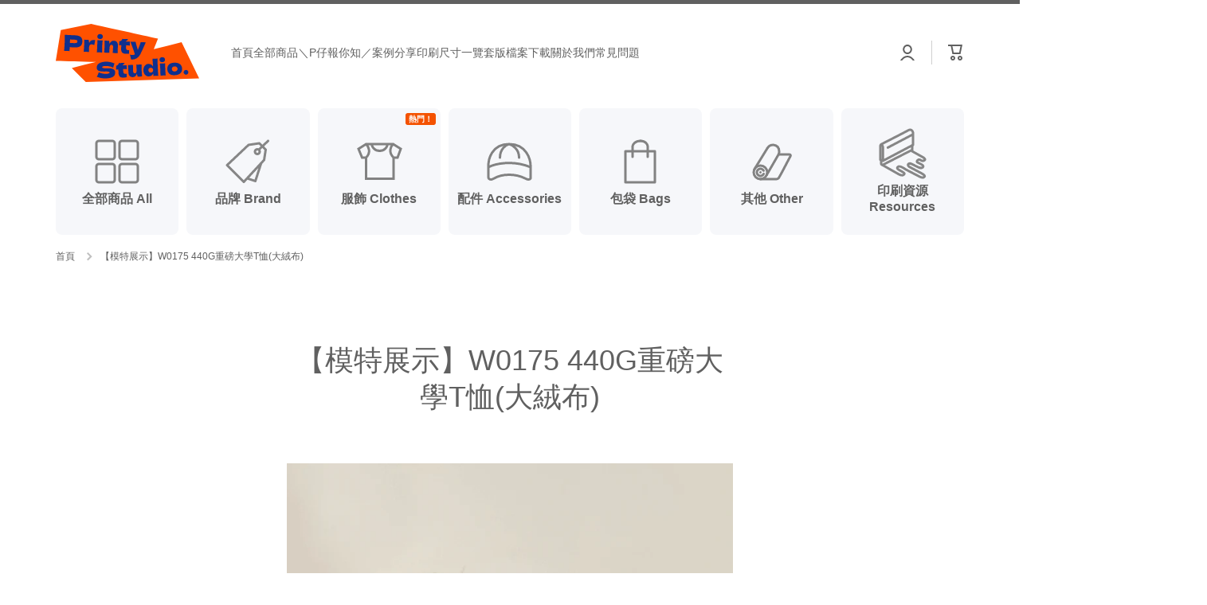

--- FILE ---
content_type: text/html; charset=utf-8
request_url: https://printzhiyi.com/pages/%E6%A8%A1%E7%89%B9%E5%B1%95%E7%A4%BA-w0175-440g%E9%87%8D%E7%A3%85%E5%A4%A7%E5%AD%B8t%E6%81%A4%E5%A4%A7%E7%B5%A8%E5%B8%83
body_size: 24609
content:
<!doctype html>
<html class="no-js" lang="zh-TW" data-role="main">
  <head><meta name="facebook-domain-verification" content="vrlav79aqkida6o41oy8shvkv8bu4i" /><!-- Cresclab -->
    <script src="//cdn.maac.app/widget/d4aa87cafef74aa582ebf564a191f4b9.js" async="async"></script>


    <meta charset="utf-8">
    <meta http-equiv="X-UA-Compatible" content="IE=edge">
    <meta name="viewport" content="width=device-width,initial-scale=1">
    <meta name="theme-color" content="">
    <link rel="canonical" href="https://printzhiyi.com/pages/%e6%a8%a1%e7%89%b9%e5%b1%95%e7%a4%ba-w0175-440g%e9%87%8d%e7%a3%85%e5%a4%a7%e5%ad%b8t%e6%81%a4%e5%a4%a7%e7%b5%a8%e5%b8%83">
    <link rel="preconnect" href="https://cdn.shopify.com" crossorigin><link rel="icon" type="image/png" href="//printzhiyi.com/cdn/shop/files/Printy_Studio._logo_3dc097bb-cd69-4117-bff0-000f30b545d7_32x32.png?v=1700133380"><title>
      【模特展示】W0175 440G重磅大學T恤(大絨布)
 &ndash; Printy Studio.</title>

    
      <meta name="description" content="">
    

    

<meta property="og:site_name" content="Printy Studio.">
<meta property="og:url" content="https://printzhiyi.com/pages/%e6%a8%a1%e7%89%b9%e5%b1%95%e7%a4%ba-w0175-440g%e9%87%8d%e7%a3%85%e5%a4%a7%e5%ad%b8t%e6%81%a4%e5%a4%a7%e7%b5%a8%e5%b8%83">
<meta property="og:title" content="【模特展示】W0175 440G重磅大學T恤(大絨布)">
<meta property="og:type" content="website">
<meta property="og:description" content="Printy Studio. 製衣研究所，提供各式商品客製化及訂製服務，少量製作及大量訂製，提供多款商品選擇，協助品牌代工 / 團體服訂製 / 活動制服 等製作服務。
-
服飾類：Tshirt、帽T、大學T、長袖Tshirt、Polo衫、外套、短褲、襯衫等
配件類：老帽 、毛帽、漁夫帽、五分割帽、遮陽帽、襪子等
包袋類：帆布袋、後背包、不織布袋、側背包、便當袋等
其他類：地毯、香片、抱枕、毛巾、壓克力鑰匙圈、圍裙、織標、杯墊、貼紙等
-
Line : @print_inc
Email：print.zhi.yi@gmail.com
Tel：02-2254-0998"><meta property="og:image" content="http://printzhiyi.com/cdn/shop/files/Printy_Studio._CIS-27.jpg?v=1692062159">
  <meta property="og:image:secure_url" content="https://printzhiyi.com/cdn/shop/files/Printy_Studio._CIS-27.jpg?v=1692062159">
  <meta property="og:image:width" content="2501">
  <meta property="og:image:height" content="1309"><meta name="twitter:card" content="summary_large_image">
<meta name="twitter:title" content="【模特展示】W0175 440G重磅大學T恤(大絨布)">
<meta name="twitter:description" content="Printy Studio. 製衣研究所，提供各式商品客製化及訂製服務，少量製作及大量訂製，提供多款商品選擇，協助品牌代工 / 團體服訂製 / 活動制服 等製作服務。
-
服飾類：Tshirt、帽T、大學T、長袖Tshirt、Polo衫、外套、短褲、襯衫等
配件類：老帽 、毛帽、漁夫帽、五分割帽、遮陽帽、襪子等
包袋類：帆布袋、後背包、不織布袋、側背包、便當袋等
其他類：地毯、香片、抱枕、毛巾、壓克力鑰匙圈、圍裙、織標、杯墊、貼紙等
-
Line : @print_inc
Email：print.zhi.yi@gmail.com
Tel：02-2254-0998">

    <script src="//printzhiyi.com/cdn/shop/t/10/assets/constants.js?v=58251544750838685771698056897" defer="defer"></script>
    <script src="//printzhiyi.com/cdn/shop/t/10/assets/pubsub.js?v=158357773527763999511698056897" defer="defer"></script>
    <script src="//printzhiyi.com/cdn/shop/t/10/assets/global.js?v=26212381387955219911698056897" defer="defer"></script>
    
    <script>window.performance && window.performance.mark && window.performance.mark('shopify.content_for_header.start');</script><meta name="facebook-domain-verification" content="17vka9giq07id1qv9xtk07bw2t5i1f">
<meta name="google-site-verification" content="GLBAL9MAh7IP798a8ROEQbYevwcTwDL4qbRtSqmCfPI">
<meta id="shopify-digital-wallet" name="shopify-digital-wallet" content="/81046569259/digital_wallets/dialog">
<script async="async" src="/checkouts/internal/preloads.js?locale=zh-TW"></script>
<script id="shopify-features" type="application/json">{"accessToken":"fd055ddd5ca69dd92a8bddc307b1033a","betas":["rich-media-storefront-analytics"],"domain":"printzhiyi.com","predictiveSearch":false,"shopId":81046569259,"locale":"zh-tw"}</script>
<script>var Shopify = Shopify || {};
Shopify.shop = "f25862-2.myshopify.com";
Shopify.locale = "zh-TW";
Shopify.currency = {"active":"TWD","rate":"1.0"};
Shopify.country = "TW";
Shopify.theme = {"name":"Minion2.4","id":162433892651,"schema_name":"Minion","schema_version":"2.4.0","theme_store_id":null,"role":"main"};
Shopify.theme.handle = "null";
Shopify.theme.style = {"id":null,"handle":null};
Shopify.cdnHost = "printzhiyi.com/cdn";
Shopify.routes = Shopify.routes || {};
Shopify.routes.root = "/";</script>
<script type="module">!function(o){(o.Shopify=o.Shopify||{}).modules=!0}(window);</script>
<script>!function(o){function n(){var o=[];function n(){o.push(Array.prototype.slice.apply(arguments))}return n.q=o,n}var t=o.Shopify=o.Shopify||{};t.loadFeatures=n(),t.autoloadFeatures=n()}(window);</script>
<script id="shop-js-analytics" type="application/json">{"pageType":"page"}</script>
<script defer="defer" async type="module" src="//printzhiyi.com/cdn/shopifycloud/shop-js/modules/v2/client.init-shop-cart-sync_Dve1Emjg.zh-TW.esm.js"></script>
<script defer="defer" async type="module" src="//printzhiyi.com/cdn/shopifycloud/shop-js/modules/v2/chunk.common_Bizz2aD6.esm.js"></script>
<script defer="defer" async type="module" src="//printzhiyi.com/cdn/shopifycloud/shop-js/modules/v2/chunk.modal_FTHhzsOM.esm.js"></script>
<script type="module">
  await import("//printzhiyi.com/cdn/shopifycloud/shop-js/modules/v2/client.init-shop-cart-sync_Dve1Emjg.zh-TW.esm.js");
await import("//printzhiyi.com/cdn/shopifycloud/shop-js/modules/v2/chunk.common_Bizz2aD6.esm.js");
await import("//printzhiyi.com/cdn/shopifycloud/shop-js/modules/v2/chunk.modal_FTHhzsOM.esm.js");

  window.Shopify.SignInWithShop?.initShopCartSync?.({"fedCMEnabled":true,"windoidEnabled":true});

</script>
<script>(function() {
  var isLoaded = false;
  function asyncLoad() {
    if (isLoaded) return;
    isLoaded = true;
    var urls = ["\/\/www.powr.io\/powr.js?powr-token=f25862-2.myshopify.com\u0026external-type=shopify\u0026shop=f25862-2.myshopify.com"];
    for (var i = 0; i < urls.length; i++) {
      var s = document.createElement('script');
      s.type = 'text/javascript';
      s.async = true;
      s.src = urls[i];
      var x = document.getElementsByTagName('script')[0];
      x.parentNode.insertBefore(s, x);
    }
  };
  if(window.attachEvent) {
    window.attachEvent('onload', asyncLoad);
  } else {
    window.addEventListener('load', asyncLoad, false);
  }
})();</script>
<script id="__st">var __st={"a":81046569259,"offset":28800,"reqid":"a9f93313-8993-4771-9683-c1c871150ba5-1769682882","pageurl":"printzhiyi.com\/pages\/%E6%A8%A1%E7%89%B9%E5%B1%95%E7%A4%BA-w0175-440g%E9%87%8D%E7%A3%85%E5%A4%A7%E5%AD%B8t%E6%81%A4%E5%A4%A7%E7%B5%A8%E5%B8%83","s":"pages-130840035627","u":"53df378f3174","p":"page","rtyp":"page","rid":130840035627};</script>
<script>window.ShopifyPaypalV4VisibilityTracking = true;</script>
<script id="captcha-bootstrap">!function(){'use strict';const t='contact',e='account',n='new_comment',o=[[t,t],['blogs',n],['comments',n],[t,'customer']],c=[[e,'customer_login'],[e,'guest_login'],[e,'recover_customer_password'],[e,'create_customer']],r=t=>t.map((([t,e])=>`form[action*='/${t}']:not([data-nocaptcha='true']) input[name='form_type'][value='${e}']`)).join(','),a=t=>()=>t?[...document.querySelectorAll(t)].map((t=>t.form)):[];function s(){const t=[...o],e=r(t);return a(e)}const i='password',u='form_key',d=['recaptcha-v3-token','g-recaptcha-response','h-captcha-response',i],f=()=>{try{return window.sessionStorage}catch{return}},m='__shopify_v',_=t=>t.elements[u];function p(t,e,n=!1){try{const o=window.sessionStorage,c=JSON.parse(o.getItem(e)),{data:r}=function(t){const{data:e,action:n}=t;return t[m]||n?{data:e,action:n}:{data:t,action:n}}(c);for(const[e,n]of Object.entries(r))t.elements[e]&&(t.elements[e].value=n);n&&o.removeItem(e)}catch(o){console.error('form repopulation failed',{error:o})}}const l='form_type',E='cptcha';function T(t){t.dataset[E]=!0}const w=window,h=w.document,L='Shopify',v='ce_forms',y='captcha';let A=!1;((t,e)=>{const n=(g='f06e6c50-85a8-45c8-87d0-21a2b65856fe',I='https://cdn.shopify.com/shopifycloud/storefront-forms-hcaptcha/ce_storefront_forms_captcha_hcaptcha.v1.5.2.iife.js',D={infoText:'已受到 hCaptcha 保護',privacyText:'隱私',termsText:'條款'},(t,e,n)=>{const o=w[L][v],c=o.bindForm;if(c)return c(t,g,e,D).then(n);var r;o.q.push([[t,g,e,D],n]),r=I,A||(h.body.append(Object.assign(h.createElement('script'),{id:'captcha-provider',async:!0,src:r})),A=!0)});var g,I,D;w[L]=w[L]||{},w[L][v]=w[L][v]||{},w[L][v].q=[],w[L][y]=w[L][y]||{},w[L][y].protect=function(t,e){n(t,void 0,e),T(t)},Object.freeze(w[L][y]),function(t,e,n,w,h,L){const[v,y,A,g]=function(t,e,n){const i=e?o:[],u=t?c:[],d=[...i,...u],f=r(d),m=r(i),_=r(d.filter((([t,e])=>n.includes(e))));return[a(f),a(m),a(_),s()]}(w,h,L),I=t=>{const e=t.target;return e instanceof HTMLFormElement?e:e&&e.form},D=t=>v().includes(t);t.addEventListener('submit',(t=>{const e=I(t);if(!e)return;const n=D(e)&&!e.dataset.hcaptchaBound&&!e.dataset.recaptchaBound,o=_(e),c=g().includes(e)&&(!o||!o.value);(n||c)&&t.preventDefault(),c&&!n&&(function(t){try{if(!f())return;!function(t){const e=f();if(!e)return;const n=_(t);if(!n)return;const o=n.value;o&&e.removeItem(o)}(t);const e=Array.from(Array(32),(()=>Math.random().toString(36)[2])).join('');!function(t,e){_(t)||t.append(Object.assign(document.createElement('input'),{type:'hidden',name:u})),t.elements[u].value=e}(t,e),function(t,e){const n=f();if(!n)return;const o=[...t.querySelectorAll(`input[type='${i}']`)].map((({name:t})=>t)),c=[...d,...o],r={};for(const[a,s]of new FormData(t).entries())c.includes(a)||(r[a]=s);n.setItem(e,JSON.stringify({[m]:1,action:t.action,data:r}))}(t,e)}catch(e){console.error('failed to persist form',e)}}(e),e.submit())}));const S=(t,e)=>{t&&!t.dataset[E]&&(n(t,e.some((e=>e===t))),T(t))};for(const o of['focusin','change'])t.addEventListener(o,(t=>{const e=I(t);D(e)&&S(e,y())}));const B=e.get('form_key'),M=e.get(l),P=B&&M;t.addEventListener('DOMContentLoaded',(()=>{const t=y();if(P)for(const e of t)e.elements[l].value===M&&p(e,B);[...new Set([...A(),...v().filter((t=>'true'===t.dataset.shopifyCaptcha))])].forEach((e=>S(e,t)))}))}(h,new URLSearchParams(w.location.search),n,t,e,['guest_login'])})(!0,!0)}();</script>
<script integrity="sha256-4kQ18oKyAcykRKYeNunJcIwy7WH5gtpwJnB7kiuLZ1E=" data-source-attribution="shopify.loadfeatures" defer="defer" src="//printzhiyi.com/cdn/shopifycloud/storefront/assets/storefront/load_feature-a0a9edcb.js" crossorigin="anonymous"></script>
<script data-source-attribution="shopify.dynamic_checkout.dynamic.init">var Shopify=Shopify||{};Shopify.PaymentButton=Shopify.PaymentButton||{isStorefrontPortableWallets:!0,init:function(){window.Shopify.PaymentButton.init=function(){};var t=document.createElement("script");t.src="https://printzhiyi.com/cdn/shopifycloud/portable-wallets/latest/portable-wallets.zh-tw.js",t.type="module",document.head.appendChild(t)}};
</script>
<script data-source-attribution="shopify.dynamic_checkout.buyer_consent">
  function portableWalletsHideBuyerConsent(e){var t=document.getElementById("shopify-buyer-consent"),n=document.getElementById("shopify-subscription-policy-button");t&&n&&(t.classList.add("hidden"),t.setAttribute("aria-hidden","true"),n.removeEventListener("click",e))}function portableWalletsShowBuyerConsent(e){var t=document.getElementById("shopify-buyer-consent"),n=document.getElementById("shopify-subscription-policy-button");t&&n&&(t.classList.remove("hidden"),t.removeAttribute("aria-hidden"),n.addEventListener("click",e))}window.Shopify?.PaymentButton&&(window.Shopify.PaymentButton.hideBuyerConsent=portableWalletsHideBuyerConsent,window.Shopify.PaymentButton.showBuyerConsent=portableWalletsShowBuyerConsent);
</script>
<script data-source-attribution="shopify.dynamic_checkout.cart.bootstrap">document.addEventListener("DOMContentLoaded",(function(){function t(){return document.querySelector("shopify-accelerated-checkout-cart, shopify-accelerated-checkout")}if(t())Shopify.PaymentButton.init();else{new MutationObserver((function(e,n){t()&&(Shopify.PaymentButton.init(),n.disconnect())})).observe(document.body,{childList:!0,subtree:!0})}}));
</script>
<script id="sections-script" data-sections="footer" defer="defer" src="//printzhiyi.com/cdn/shop/t/10/compiled_assets/scripts.js?v=1106"></script>
<script>window.performance && window.performance.mark && window.performance.mark('shopify.content_for_header.end');</script>

    
    <style data-shopify>    
      

      

      
      
    
      :root {
    	--duration-short: .2s;
        --duration-medium: .3s;
    	--duration-large: .5s;
    	--animation-bezier: ease;
    	--zoom-animation-bezier: cubic-bezier(.15,.75,.5,1);
    
        --animation-type: cubic-bezier(0, 0, 0.3, 1);
        --animation-time: .5s;

        --product-thumbnail_move-up: 0.35s;
        --product-thumbnail_move-up_type: linear;
        --product-thumbnail-button_opacity_hover: 0.15s;
        --product-thumbnail-button_opacity_over: 0.3s;
        --product-thumbnail-button_opacity_type: linear;
        --product-thumbnail-button_move: 0.35s;
        --product-thumbnail-button_move_type: linear;

        --font-heading-family: "system_ui", -apple-system, 'Segoe UI', Roboto, 'Helvetica Neue', 'Noto Sans', 'Liberation Sans', Arial, sans-serif, 'Apple Color Emoji', 'Segoe UI Emoji', 'Segoe UI Symbol', 'Noto Color Emoji';
        --font-heading-style: normal;
        --font-heading-weight: 400;
    
        --font-body-family: "system_ui", -apple-system, 'Segoe UI', Roboto, 'Helvetica Neue', 'Noto Sans', 'Liberation Sans', Arial, sans-serif, 'Apple Color Emoji', 'Segoe UI Emoji', 'Segoe UI Symbol', 'Noto Color Emoji';
        --font-body-style: normal;
        --font-body-weight: 400;
    	--font-body-bold-weight: bold;
    	--font-button-weight: bold;
    
    	--font-heading-scale: 1.0;
        --font-body-scale: 1.0;
    
        --font-body-size: calc(16px * var(--font-body-scale));
        --font-body-line-height: 130%;
        --font-body2-size: calc(14px * var(--font-body-scale));
        --font-body2-line-height: 130%;
        --font-body3-size: calc(12px * var(--font-body-scale));
        --font-body3-line-height: 130%;
        --font-body4-size: calc(10px * var(--font-body-scale));
        --font-body4-line-height: 130%;

        --color-body-background: #ffffff;
        --color-secondary-background: #f6f7fa;
      	--color-section-background: var(--color-secondary-background);--color-simple-dropdown: #ffffff;
    	--color-vertical-menu-dropdown: #ffffff;

        --color-base:#606060;
    	--color-base-rgb: 96, 96, 96;
        --color-accent:#f46800;
        --color-subheading: var(--color-accent);
        --color-text-link:#f45200;

        --color-price: #f46800;
        --color-old-price: #d20404;
        --color-lines-borders: rgba(96, 96, 96, 0.3);
        --color-input-background: #f6f7fa;
        --color-input-text: #383838;
        --color-input-background-active: var(--color-body-background);
        --opacity-icons: 0.4;

    	--mobile-focus-color: rgba(96, 96, 96, 0.04);

    	--shadow: 0px 4px 20px rgba(22, 19, 69, 0.13);--auto-text-color-button-light:#ffffff;
    	--auto-text-color-button-dark:var(--color-base);
    	--auto-input-color-active-border-light: rgba(255,255,255,0.3);
    	--auto-input-color-active-border-dark:rgba(var(--color-base-rgb),0.3);--auto-text-color-input-light:#ffffff;
    	--auto-text-color-input-dark:var(--color-input-text);--auto-text-color-accent: #ffffff
   		
;--auto-text-color--with-base-color: #ffffff;--radius: 8px;
    	--radius-input: 8px;
    	--radius-button: 8px;
    	--radius-badge:3px;
    	--radius-checkbox:4px;
        --radius-menu: 8px;

        --color-badge-1:#d20404;--color-badge-1-text: var(--auto-text-color-button-light);--color-badge-2:#ef0000;--color-badge-2-text: var(--auto-text-color-button-light);--color-badge-3:#f46800;--color-badge-3-text: var(--auto-text-color-button-light);--color-free-delivery-bar: #ff5100;
      
    	--color-error: #d20404;
    
        --form_field-height: 50px;
        
        --page-width: 1300px;
        --page-padding: 20px;

        --sections-top-spacing:100px;
    	--sections-top-spacing-mobile:80px;
		--sections-top-spacing--medium:80px;
    	--sections-top-spacing--medium-mobile:60px;
		--sections-top-spacing--small:40px;
    	--sections-top-spacing--small-mobile:40px;

        --padding1: 10px;
        --padding2: 20px;
        --padding3: 30px;
        --padding4: 40px;
    	--padding5: 60px;
      }

      *,
      *::before,
      *::after {
      	box-sizing: border-box;
      }
      html {
        box-sizing: border-box;
        height: 100%;
     	-webkit-tap-highlight-color: transparent;
    	scroll-behavior: smooth;
      }
      body {
        display: grid;
        grid-template-rows: auto auto 1fr auto;
        grid-template-columns: 100%;
        min-height: 100%;
        margin: 0;
        font-size: var(--font-body-size);
        line-height: var(--font-body-line-height);
        color: var(--color-base);
    	background: var(--color-body-background);
        font-family: var(--font-body-family);
        font-style: var(--font-body-style);
        font-weight: var(--font-body-weight);
        -webkit-text-size-adjust: none;
    	text-size-adjust: none;
    	overflow-x: hidden;
      }.btn{
        --background: var(--color-accent);--color: var(--auto-text-color-button-light);
    	--fill: var(--auto-text-color-button-light);}.btn--secondary{
        --background: var(--color-base);--color: var(--auto-text-color-button-light);
    	--fill: var(--auto-text-color-button-light);}
    
    .visually-hidden {
      position: absolute!important;
      overflow: hidden;
      margin: -1px;
      border: 0;
      clip: rect(0 0 0 0);
      word-wrap: normal!important;
    }
    .visually-hidden:not(:focus),
    .visually-hidden:not(:focus-visible){
      width: 1px;
      height: 1px;
      padding: 0;
    }
    .announcement-bar{
      opacity:0;
    }
    .popup-modal{
      display: none;
    }.js #MainContent{
      opacity:0;
      transition: opacity 1s var(--animation-bezier);
    }
    .js.dom-loaded #MainContent{
      opacity:1;
    }</style>

    <link href="//printzhiyi.com/cdn/shop/t/10/assets/base.css?v=133672069875853754191698056896" rel="stylesheet" type="text/css" media="all" />
    
<link rel="stylesheet" href="//printzhiyi.com/cdn/shop/t/10/assets/component-predictive-search.css?v=169156080147452933411698056897" media="print" onload="this.media='all'"><script>
      document.documentElement.className = document.documentElement.className.replace('no-js', 'js');
      if (Shopify.designMode) {
        document.documentElement.classList.add('shopify-design-mode');
      }
      document.addEventListener("DOMContentLoaded", function(event) {
        document.documentElement.classList.add('dom-loaded');
        setTimeout(function(){document.querySelector('footer').classList.add('footer-loaded')}, 700);
      });
    </script>
    <!--CPC-->
  <script src='https://ajax.googleapis.com/ajax/libs/jquery/3.5.1/jquery.min.js'></script>
  <!--CPC-->
  <script src='https://cdn-assets.custompricecalculator.com/shopify/calculator.js'></script>
<link href="https://monorail-edge.shopifysvc.com" rel="dns-prefetch">
<script>(function(){if ("sendBeacon" in navigator && "performance" in window) {try {var session_token_from_headers = performance.getEntriesByType('navigation')[0].serverTiming.find(x => x.name == '_s').description;} catch {var session_token_from_headers = undefined;}var session_cookie_matches = document.cookie.match(/_shopify_s=([^;]*)/);var session_token_from_cookie = session_cookie_matches && session_cookie_matches.length === 2 ? session_cookie_matches[1] : "";var session_token = session_token_from_headers || session_token_from_cookie || "";function handle_abandonment_event(e) {var entries = performance.getEntries().filter(function(entry) {return /monorail-edge.shopifysvc.com/.test(entry.name);});if (!window.abandonment_tracked && entries.length === 0) {window.abandonment_tracked = true;var currentMs = Date.now();var navigation_start = performance.timing.navigationStart;var payload = {shop_id: 81046569259,url: window.location.href,navigation_start,duration: currentMs - navigation_start,session_token,page_type: "page"};window.navigator.sendBeacon("https://monorail-edge.shopifysvc.com/v1/produce", JSON.stringify({schema_id: "online_store_buyer_site_abandonment/1.1",payload: payload,metadata: {event_created_at_ms: currentMs,event_sent_at_ms: currentMs}}));}}window.addEventListener('pagehide', handle_abandonment_event);}}());</script>
<script id="web-pixels-manager-setup">(function e(e,d,r,n,o){if(void 0===o&&(o={}),!Boolean(null===(a=null===(i=window.Shopify)||void 0===i?void 0:i.analytics)||void 0===a?void 0:a.replayQueue)){var i,a;window.Shopify=window.Shopify||{};var t=window.Shopify;t.analytics=t.analytics||{};var s=t.analytics;s.replayQueue=[],s.publish=function(e,d,r){return s.replayQueue.push([e,d,r]),!0};try{self.performance.mark("wpm:start")}catch(e){}var l=function(){var e={modern:/Edge?\/(1{2}[4-9]|1[2-9]\d|[2-9]\d{2}|\d{4,})\.\d+(\.\d+|)|Firefox\/(1{2}[4-9]|1[2-9]\d|[2-9]\d{2}|\d{4,})\.\d+(\.\d+|)|Chrom(ium|e)\/(9{2}|\d{3,})\.\d+(\.\d+|)|(Maci|X1{2}).+ Version\/(15\.\d+|(1[6-9]|[2-9]\d|\d{3,})\.\d+)([,.]\d+|)( \(\w+\)|)( Mobile\/\w+|) Safari\/|Chrome.+OPR\/(9{2}|\d{3,})\.\d+\.\d+|(CPU[ +]OS|iPhone[ +]OS|CPU[ +]iPhone|CPU IPhone OS|CPU iPad OS)[ +]+(15[._]\d+|(1[6-9]|[2-9]\d|\d{3,})[._]\d+)([._]\d+|)|Android:?[ /-](13[3-9]|1[4-9]\d|[2-9]\d{2}|\d{4,})(\.\d+|)(\.\d+|)|Android.+Firefox\/(13[5-9]|1[4-9]\d|[2-9]\d{2}|\d{4,})\.\d+(\.\d+|)|Android.+Chrom(ium|e)\/(13[3-9]|1[4-9]\d|[2-9]\d{2}|\d{4,})\.\d+(\.\d+|)|SamsungBrowser\/([2-9]\d|\d{3,})\.\d+/,legacy:/Edge?\/(1[6-9]|[2-9]\d|\d{3,})\.\d+(\.\d+|)|Firefox\/(5[4-9]|[6-9]\d|\d{3,})\.\d+(\.\d+|)|Chrom(ium|e)\/(5[1-9]|[6-9]\d|\d{3,})\.\d+(\.\d+|)([\d.]+$|.*Safari\/(?![\d.]+ Edge\/[\d.]+$))|(Maci|X1{2}).+ Version\/(10\.\d+|(1[1-9]|[2-9]\d|\d{3,})\.\d+)([,.]\d+|)( \(\w+\)|)( Mobile\/\w+|) Safari\/|Chrome.+OPR\/(3[89]|[4-9]\d|\d{3,})\.\d+\.\d+|(CPU[ +]OS|iPhone[ +]OS|CPU[ +]iPhone|CPU IPhone OS|CPU iPad OS)[ +]+(10[._]\d+|(1[1-9]|[2-9]\d|\d{3,})[._]\d+)([._]\d+|)|Android:?[ /-](13[3-9]|1[4-9]\d|[2-9]\d{2}|\d{4,})(\.\d+|)(\.\d+|)|Mobile Safari.+OPR\/([89]\d|\d{3,})\.\d+\.\d+|Android.+Firefox\/(13[5-9]|1[4-9]\d|[2-9]\d{2}|\d{4,})\.\d+(\.\d+|)|Android.+Chrom(ium|e)\/(13[3-9]|1[4-9]\d|[2-9]\d{2}|\d{4,})\.\d+(\.\d+|)|Android.+(UC? ?Browser|UCWEB|U3)[ /]?(15\.([5-9]|\d{2,})|(1[6-9]|[2-9]\d|\d{3,})\.\d+)\.\d+|SamsungBrowser\/(5\.\d+|([6-9]|\d{2,})\.\d+)|Android.+MQ{2}Browser\/(14(\.(9|\d{2,})|)|(1[5-9]|[2-9]\d|\d{3,})(\.\d+|))(\.\d+|)|K[Aa][Ii]OS\/(3\.\d+|([4-9]|\d{2,})\.\d+)(\.\d+|)/},d=e.modern,r=e.legacy,n=navigator.userAgent;return n.match(d)?"modern":n.match(r)?"legacy":"unknown"}(),u="modern"===l?"modern":"legacy",c=(null!=n?n:{modern:"",legacy:""})[u],f=function(e){return[e.baseUrl,"/wpm","/b",e.hashVersion,"modern"===e.buildTarget?"m":"l",".js"].join("")}({baseUrl:d,hashVersion:r,buildTarget:u}),m=function(e){var d=e.version,r=e.bundleTarget,n=e.surface,o=e.pageUrl,i=e.monorailEndpoint;return{emit:function(e){var a=e.status,t=e.errorMsg,s=(new Date).getTime(),l=JSON.stringify({metadata:{event_sent_at_ms:s},events:[{schema_id:"web_pixels_manager_load/3.1",payload:{version:d,bundle_target:r,page_url:o,status:a,surface:n,error_msg:t},metadata:{event_created_at_ms:s}}]});if(!i)return console&&console.warn&&console.warn("[Web Pixels Manager] No Monorail endpoint provided, skipping logging."),!1;try{return self.navigator.sendBeacon.bind(self.navigator)(i,l)}catch(e){}var u=new XMLHttpRequest;try{return u.open("POST",i,!0),u.setRequestHeader("Content-Type","text/plain"),u.send(l),!0}catch(e){return console&&console.warn&&console.warn("[Web Pixels Manager] Got an unhandled error while logging to Monorail."),!1}}}}({version:r,bundleTarget:l,surface:e.surface,pageUrl:self.location.href,monorailEndpoint:e.monorailEndpoint});try{o.browserTarget=l,function(e){var d=e.src,r=e.async,n=void 0===r||r,o=e.onload,i=e.onerror,a=e.sri,t=e.scriptDataAttributes,s=void 0===t?{}:t,l=document.createElement("script"),u=document.querySelector("head"),c=document.querySelector("body");if(l.async=n,l.src=d,a&&(l.integrity=a,l.crossOrigin="anonymous"),s)for(var f in s)if(Object.prototype.hasOwnProperty.call(s,f))try{l.dataset[f]=s[f]}catch(e){}if(o&&l.addEventListener("load",o),i&&l.addEventListener("error",i),u)u.appendChild(l);else{if(!c)throw new Error("Did not find a head or body element to append the script");c.appendChild(l)}}({src:f,async:!0,onload:function(){if(!function(){var e,d;return Boolean(null===(d=null===(e=window.Shopify)||void 0===e?void 0:e.analytics)||void 0===d?void 0:d.initialized)}()){var d=window.webPixelsManager.init(e)||void 0;if(d){var r=window.Shopify.analytics;r.replayQueue.forEach((function(e){var r=e[0],n=e[1],o=e[2];d.publishCustomEvent(r,n,o)})),r.replayQueue=[],r.publish=d.publishCustomEvent,r.visitor=d.visitor,r.initialized=!0}}},onerror:function(){return m.emit({status:"failed",errorMsg:"".concat(f," has failed to load")})},sri:function(e){var d=/^sha384-[A-Za-z0-9+/=]+$/;return"string"==typeof e&&d.test(e)}(c)?c:"",scriptDataAttributes:o}),m.emit({status:"loading"})}catch(e){m.emit({status:"failed",errorMsg:(null==e?void 0:e.message)||"Unknown error"})}}})({shopId: 81046569259,storefrontBaseUrl: "https://printzhiyi.com",extensionsBaseUrl: "https://extensions.shopifycdn.com/cdn/shopifycloud/web-pixels-manager",monorailEndpoint: "https://monorail-edge.shopifysvc.com/unstable/produce_batch",surface: "storefront-renderer",enabledBetaFlags: ["2dca8a86"],webPixelsConfigList: [{"id":"741572907","configuration":"{\"config\":\"{\\\"pixel_id\\\":\\\"G-7S6Q61ET6E\\\",\\\"target_country\\\":\\\"TW\\\",\\\"gtag_events\\\":[{\\\"type\\\":\\\"begin_checkout\\\",\\\"action_label\\\":\\\"G-7S6Q61ET6E\\\"},{\\\"type\\\":\\\"search\\\",\\\"action_label\\\":\\\"G-7S6Q61ET6E\\\"},{\\\"type\\\":\\\"view_item\\\",\\\"action_label\\\":[\\\"G-7S6Q61ET6E\\\",\\\"MC-KMZBPRVKZJ\\\"]},{\\\"type\\\":\\\"purchase\\\",\\\"action_label\\\":[\\\"G-7S6Q61ET6E\\\",\\\"MC-KMZBPRVKZJ\\\"]},{\\\"type\\\":\\\"page_view\\\",\\\"action_label\\\":[\\\"G-7S6Q61ET6E\\\",\\\"MC-KMZBPRVKZJ\\\"]},{\\\"type\\\":\\\"add_payment_info\\\",\\\"action_label\\\":\\\"G-7S6Q61ET6E\\\"},{\\\"type\\\":\\\"add_to_cart\\\",\\\"action_label\\\":\\\"G-7S6Q61ET6E\\\"}],\\\"enable_monitoring_mode\\\":false}\"}","eventPayloadVersion":"v1","runtimeContext":"OPEN","scriptVersion":"b2a88bafab3e21179ed38636efcd8a93","type":"APP","apiClientId":1780363,"privacyPurposes":[],"dataSharingAdjustments":{"protectedCustomerApprovalScopes":["read_customer_address","read_customer_email","read_customer_name","read_customer_personal_data","read_customer_phone"]}},{"id":"279249195","configuration":"{\"pixel_id\":\"1470525013489044\",\"pixel_type\":\"facebook_pixel\",\"metaapp_system_user_token\":\"-\"}","eventPayloadVersion":"v1","runtimeContext":"OPEN","scriptVersion":"ca16bc87fe92b6042fbaa3acc2fbdaa6","type":"APP","apiClientId":2329312,"privacyPurposes":["ANALYTICS","MARKETING","SALE_OF_DATA"],"dataSharingAdjustments":{"protectedCustomerApprovalScopes":["read_customer_address","read_customer_email","read_customer_name","read_customer_personal_data","read_customer_phone"]}},{"id":"91455787","configuration":"{\"shop\":\"f25862-2.myshopify.com\",\"enabled\":\"false\",\"hmacKey\":\"46bfa40e579558a87f9bf2a575a2f88a\"}","eventPayloadVersion":"v1","runtimeContext":"STRICT","scriptVersion":"728114a5167fec3ce2fdbc41bef2eeb1","type":"APP","apiClientId":4653451,"privacyPurposes":["ANALYTICS","MARKETING","SALE_OF_DATA"],"dataSharingAdjustments":{"protectedCustomerApprovalScopes":["read_customer_address","read_customer_email","read_customer_name","read_customer_personal_data","read_customer_phone"]}},{"id":"shopify-app-pixel","configuration":"{}","eventPayloadVersion":"v1","runtimeContext":"STRICT","scriptVersion":"0450","apiClientId":"shopify-pixel","type":"APP","privacyPurposes":["ANALYTICS","MARKETING"]},{"id":"shopify-custom-pixel","eventPayloadVersion":"v1","runtimeContext":"LAX","scriptVersion":"0450","apiClientId":"shopify-pixel","type":"CUSTOM","privacyPurposes":["ANALYTICS","MARKETING"]}],isMerchantRequest: false,initData: {"shop":{"name":"Printy Studio.","paymentSettings":{"currencyCode":"TWD"},"myshopifyDomain":"f25862-2.myshopify.com","countryCode":"TW","storefrontUrl":"https:\/\/printzhiyi.com"},"customer":null,"cart":null,"checkout":null,"productVariants":[],"purchasingCompany":null},},"https://printzhiyi.com/cdn","1d2a099fw23dfb22ep557258f5m7a2edbae",{"modern":"","legacy":""},{"shopId":"81046569259","storefrontBaseUrl":"https:\/\/printzhiyi.com","extensionBaseUrl":"https:\/\/extensions.shopifycdn.com\/cdn\/shopifycloud\/web-pixels-manager","surface":"storefront-renderer","enabledBetaFlags":"[\"2dca8a86\"]","isMerchantRequest":"false","hashVersion":"1d2a099fw23dfb22ep557258f5m7a2edbae","publish":"custom","events":"[[\"page_viewed\",{}]]"});</script><script>
  window.ShopifyAnalytics = window.ShopifyAnalytics || {};
  window.ShopifyAnalytics.meta = window.ShopifyAnalytics.meta || {};
  window.ShopifyAnalytics.meta.currency = 'TWD';
  var meta = {"page":{"pageType":"page","resourceType":"page","resourceId":130840035627,"requestId":"a9f93313-8993-4771-9683-c1c871150ba5-1769682882"}};
  for (var attr in meta) {
    window.ShopifyAnalytics.meta[attr] = meta[attr];
  }
</script>
<script class="analytics">
  (function () {
    var customDocumentWrite = function(content) {
      var jquery = null;

      if (window.jQuery) {
        jquery = window.jQuery;
      } else if (window.Checkout && window.Checkout.$) {
        jquery = window.Checkout.$;
      }

      if (jquery) {
        jquery('body').append(content);
      }
    };

    var hasLoggedConversion = function(token) {
      if (token) {
        return document.cookie.indexOf('loggedConversion=' + token) !== -1;
      }
      return false;
    }

    var setCookieIfConversion = function(token) {
      if (token) {
        var twoMonthsFromNow = new Date(Date.now());
        twoMonthsFromNow.setMonth(twoMonthsFromNow.getMonth() + 2);

        document.cookie = 'loggedConversion=' + token + '; expires=' + twoMonthsFromNow;
      }
    }

    var trekkie = window.ShopifyAnalytics.lib = window.trekkie = window.trekkie || [];
    if (trekkie.integrations) {
      return;
    }
    trekkie.methods = [
      'identify',
      'page',
      'ready',
      'track',
      'trackForm',
      'trackLink'
    ];
    trekkie.factory = function(method) {
      return function() {
        var args = Array.prototype.slice.call(arguments);
        args.unshift(method);
        trekkie.push(args);
        return trekkie;
      };
    };
    for (var i = 0; i < trekkie.methods.length; i++) {
      var key = trekkie.methods[i];
      trekkie[key] = trekkie.factory(key);
    }
    trekkie.load = function(config) {
      trekkie.config = config || {};
      trekkie.config.initialDocumentCookie = document.cookie;
      var first = document.getElementsByTagName('script')[0];
      var script = document.createElement('script');
      script.type = 'text/javascript';
      script.onerror = function(e) {
        var scriptFallback = document.createElement('script');
        scriptFallback.type = 'text/javascript';
        scriptFallback.onerror = function(error) {
                var Monorail = {
      produce: function produce(monorailDomain, schemaId, payload) {
        var currentMs = new Date().getTime();
        var event = {
          schema_id: schemaId,
          payload: payload,
          metadata: {
            event_created_at_ms: currentMs,
            event_sent_at_ms: currentMs
          }
        };
        return Monorail.sendRequest("https://" + monorailDomain + "/v1/produce", JSON.stringify(event));
      },
      sendRequest: function sendRequest(endpointUrl, payload) {
        // Try the sendBeacon API
        if (window && window.navigator && typeof window.navigator.sendBeacon === 'function' && typeof window.Blob === 'function' && !Monorail.isIos12()) {
          var blobData = new window.Blob([payload], {
            type: 'text/plain'
          });

          if (window.navigator.sendBeacon(endpointUrl, blobData)) {
            return true;
          } // sendBeacon was not successful

        } // XHR beacon

        var xhr = new XMLHttpRequest();

        try {
          xhr.open('POST', endpointUrl);
          xhr.setRequestHeader('Content-Type', 'text/plain');
          xhr.send(payload);
        } catch (e) {
          console.log(e);
        }

        return false;
      },
      isIos12: function isIos12() {
        return window.navigator.userAgent.lastIndexOf('iPhone; CPU iPhone OS 12_') !== -1 || window.navigator.userAgent.lastIndexOf('iPad; CPU OS 12_') !== -1;
      }
    };
    Monorail.produce('monorail-edge.shopifysvc.com',
      'trekkie_storefront_load_errors/1.1',
      {shop_id: 81046569259,
      theme_id: 162433892651,
      app_name: "storefront",
      context_url: window.location.href,
      source_url: "//printzhiyi.com/cdn/s/trekkie.storefront.a804e9514e4efded663580eddd6991fcc12b5451.min.js"});

        };
        scriptFallback.async = true;
        scriptFallback.src = '//printzhiyi.com/cdn/s/trekkie.storefront.a804e9514e4efded663580eddd6991fcc12b5451.min.js';
        first.parentNode.insertBefore(scriptFallback, first);
      };
      script.async = true;
      script.src = '//printzhiyi.com/cdn/s/trekkie.storefront.a804e9514e4efded663580eddd6991fcc12b5451.min.js';
      first.parentNode.insertBefore(script, first);
    };
    trekkie.load(
      {"Trekkie":{"appName":"storefront","development":false,"defaultAttributes":{"shopId":81046569259,"isMerchantRequest":null,"themeId":162433892651,"themeCityHash":"1449959772367107712","contentLanguage":"zh-TW","currency":"TWD","eventMetadataId":"11130931-d7e6-4543-a1fb-3b6743c6fac5"},"isServerSideCookieWritingEnabled":true,"monorailRegion":"shop_domain","enabledBetaFlags":["65f19447","b5387b81"]},"Session Attribution":{},"S2S":{"facebookCapiEnabled":true,"source":"trekkie-storefront-renderer","apiClientId":580111}}
    );

    var loaded = false;
    trekkie.ready(function() {
      if (loaded) return;
      loaded = true;

      window.ShopifyAnalytics.lib = window.trekkie;

      var originalDocumentWrite = document.write;
      document.write = customDocumentWrite;
      try { window.ShopifyAnalytics.merchantGoogleAnalytics.call(this); } catch(error) {};
      document.write = originalDocumentWrite;

      window.ShopifyAnalytics.lib.page(null,{"pageType":"page","resourceType":"page","resourceId":130840035627,"requestId":"a9f93313-8993-4771-9683-c1c871150ba5-1769682882","shopifyEmitted":true});

      var match = window.location.pathname.match(/checkouts\/(.+)\/(thank_you|post_purchase)/)
      var token = match? match[1]: undefined;
      if (!hasLoggedConversion(token)) {
        setCookieIfConversion(token);
        
      }
    });


        var eventsListenerScript = document.createElement('script');
        eventsListenerScript.async = true;
        eventsListenerScript.src = "//printzhiyi.com/cdn/shopifycloud/storefront/assets/shop_events_listener-3da45d37.js";
        document.getElementsByTagName('head')[0].appendChild(eventsListenerScript);

})();</script>
<script
  defer
  src="https://printzhiyi.com/cdn/shopifycloud/perf-kit/shopify-perf-kit-3.1.0.min.js"
  data-application="storefront-renderer"
  data-shop-id="81046569259"
  data-render-region="gcp-us-central1"
  data-page-type="page"
  data-theme-instance-id="162433892651"
  data-theme-name="Minion"
  data-theme-version="2.4.0"
  data-monorail-region="shop_domain"
  data-resource-timing-sampling-rate="10"
  data-shs="true"
  data-shs-beacon="true"
  data-shs-export-with-fetch="true"
  data-shs-logs-sample-rate="1"
  data-shs-beacon-endpoint="https://printzhiyi.com/api/collect"
></script>
</head>

  <body>
    <a class="skip-to-content-link btn visually-hidden" href="#MainContent">
      跳到內容
    </a>
<link rel="stylesheet" href="//printzhiyi.com/cdn/shop/t/10/assets/component-toggle.css?v=56510737216073063651698056897" media="print" onload="this.media='all'">
<link rel="stylesheet" href="//printzhiyi.com/cdn/shop/t/10/assets/component-cart.css?v=4234145853667925871698056896" media="print" onload="this.media='all'">
<link rel="stylesheet" href="//printzhiyi.com/cdn/shop/t/10/assets/component-cart-items.css?v=44660309595094460511698056896" media="print" onload="this.media='all'">
<link rel="stylesheet" href="//printzhiyi.com/cdn/shop/t/10/assets/component-slider.css?v=84762667531040683271698056897" media="print" onload="this.media='all'">
<link rel="stylesheet" href="//printzhiyi.com/cdn/shop/t/10/assets/component-cart-drawer.css?v=15135342315548339891698056896" media="print" onload="this.media='all'">
<noscript><link href="//printzhiyi.com/cdn/shop/t/10/assets/component-toggle.css?v=56510737216073063651698056897" rel="stylesheet" type="text/css" media="all" /></noscript>
<noscript><link href="//printzhiyi.com/cdn/shop/t/10/assets/component-cart.css?v=4234145853667925871698056896" rel="stylesheet" type="text/css" media="all" /></noscript>
<noscript><link href="//printzhiyi.com/cdn/shop/t/10/assets/component-cart-items.css?v=44660309595094460511698056896" rel="stylesheet" type="text/css" media="all" /></noscript>
<noscript><link href="//printzhiyi.com/cdn/shop/t/10/assets/component-slider.css?v=84762667531040683271698056897" rel="stylesheet" type="text/css" media="all" /></noscript>
<noscript><link href="//printzhiyi.com/cdn/shop/t/10/assets/component-cart-drawer.css?v=15135342315548339891698056896" rel="stylesheet" type="text/css" media="all" /></noscript><script src="//printzhiyi.com/cdn/shop/t/10/assets/cart.js?v=137793445425857874691698056896" defer="defer"></script>

<style>
  .cart-drawer-container {
    visibility: hidden;
  }
</style>

<cart-drawer class="cart-drawer-container is-empty">
  <div id="CartDrawer" class="cart-drawer">
    <div id="CartDrawer-Overlay"class="cart-drawer__overlay"></div>
    <drawer-inner class="drawer__inner" role="dialog" aria-modal="true" aria-label="您的購物車" tabindex="-1">
      <button class="drawer__close" type="button" onclick="this.closest('cart-drawer').close()" aria-label="關">
        <svg class="theme-icon" width="20" height="20" viewBox="0 0 20 20" fill="none" xmlns="http://www.w3.org/2000/svg">
<path d="M8.5 10.0563L2.41421 16.1421L3.82843 17.5563L9.91421 11.4706L16.1421 17.6985L17.5563 16.2843L11.3284 10.0563L17.9706 3.41421L16.5563 2L9.91421 8.64214L3.41421 2.14214L2 3.55635L8.5 10.0563Z" fill="#142C73"/>
</svg>
      </button><div class="drawer__inner-empty">
        <div class="cart-drawer__warnings center cart-drawer__warnings--has-collection">
          <div class="cart-drawer__empty-content text-center">
            <div class="cart__warnings__icon"><svg class="theme-icon" class="theme-icon" width="20" height="20" viewBox="0 0 20 20" fill="none" xmlns="http://www.w3.org/2000/svg">
<path fill-rule="evenodd" clip-rule="evenodd" d="M0 0V2H3.40476L5.42857 12H15.5714L18 0H0ZM5.44531 2L7.06436 10H13.9356L15.5547 2H5.44531Z" fill="#142C73"/>
<path fill-rule="evenodd" clip-rule="evenodd" d="M9 17C9 18.6569 7.65685 20 6 20C4.34315 20 3 18.6569 3 17C3 15.3431 4.34315 14 6 14C7.65685 14 9 15.3431 9 17ZM7 17C7 17.5523 6.55228 18 6 18C5.44772 18 5 17.5523 5 17C5 16.4477 5.44772 16 6 16C6.55228 16 7 16.4477 7 17Z" fill="#142C73"/>
<path fill-rule="evenodd" clip-rule="evenodd" d="M18 17C18 18.6569 16.6569 20 15 20C13.3431 20 12 18.6569 12 17C12 15.3431 13.3431 14 15 14C16.6569 14 18 15.3431 18 17ZM16 17C16 17.5523 15.5523 18 15 18C14.4477 18 14 17.5523 14 17C14 16.4477 14.4477 16 15 16C15.5523 16 16 16.4477 16 17Z" fill="#142C73"/>
</svg></div>
            <h2 class="mt20 mb0">您的購物車是空的</h2>
            
            <button class="btn btn_zoom mt30" type="button" onclick="this.closest('cart-drawer').close()" aria-label="關"><span>繼續購物</span></button><p class="h3 mt40">您是我們的會員嗎？</p>
              <p class="mt20">
                <b><a href="/account/login">登入會員</a></b> 以便更快速的結帳！
              </p></div>
        </div><div class="cart-drawer__collection-products mt40">
          <h5 class="mt0 mb0">＼Printy Studio. 熱門商品／大家都在看！</h5>
          <div class="mt20">
            <slider-component class="grid slider slider--phone"><div class="col-sp-6 col-3 slider__slide"><div class="product-card btn-quickview-hover position-relative hover-area"><div id="badge__container-" class="badge__container badge--fixed"></div>

  <div class="product-card__image-holder mb15"><a href="/products/%E9%95%B7%E8%A2%96t%E6%81%A4-w0175-440g%E9%87%8D%E7%A3%85%E5%A4%A7%E5%AD%B8t%E6%81%A4%E5%A4%A7%E7%B5%A8%E5%B8%83" class="product-card__image image-hover-scaling__image border__radius "
         style="--aspect-ratio: 1.0;"
         >
      <img srcset="//printzhiyi.com/cdn/shop/files/W0175440G_T__01.svg?v=1701683209&width=180 180w,//printzhiyi.com/cdn/shop/files/W0175440G_T__01.svg?v=1701683209&width=390 400w,//printzhiyi.com/cdn/shop/files/W0175440G_T__01.svg?v=1701683209&width=470 470w,//printzhiyi.com/cdn/shop/files/W0175440G_T__01.svg?v=1701683209&width=620 620w,//printzhiyi.com/cdn/shop/files/W0175440G_T__01.svg?v=1701683209 1080w"
           src="//printzhiyi.com/cdn/shop/files/W0175440G_T__01.svg?v=1701683209&width=400"
           sizes="(min-width: 1440px) calc((1300px - 20px) / 2),(min-width: 993px) calc((100vw - 140px) / 2),(min-width: 577px) calc((100vw - 40px - 20px) / 2),calc((100vw - 40px - 20px) / 2)"
           width="1080"
           height="1080"
           loading="lazy"
           alt="【大學T恤】Printy Studio.嚴選 W0175 440G重磅大學T恤(大絨布)"
           
           ></a></div>
  
  <div class="product-card__container mt--first-child-0">
    
<div class="body3">
      <p class="mt0 product-card__meta clear-underline">Printy Studio.</p>
    </div><div class="mt5 body2">
      <a href="/products/%E9%95%B7%E8%A2%96t%E6%81%A4-w0175-440g%E9%87%8D%E7%A3%85%E5%A4%A7%E5%AD%B8t%E6%81%A4%E5%A4%A7%E7%B5%A8%E5%B8%83" class="product-card__heading">【大學T恤】Printy Studio.嚴選 W0175 440G重磅大學T恤(大絨布)
</a>
    </div><div>
  <div class="price mt5"><div class="h5">$450.00 TWD</div></div>
  <div class="unit-price body3 hide">
    <span></span>
    <span aria-hidden="true">/</span>
    <span class="visually-hidden">&nbsp;每&nbsp;</span>
    <span>
    </span>
  </div>
</div></div>
</div></div><div class="col-sp-6 col-3 slider__slide"><div class="product-card btn-quickview-hover position-relative hover-area"><div id="badge__container-" class="badge__container badge--fixed"></div>

  <div class="product-card__image-holder mb15"><a href="/products/%E5%A4%A7%E5%AD%B8t%E6%81%A4-2511-345g%E9%87%8D%E7%A3%85%E5%A4%A7%E5%AD%B8t%E6%81%A4%E5%85%A7%E5%88%B7%E6%AF%9B" class="product-card__image image-hover-scaling__image border__radius "
         style="--aspect-ratio: 1.0;"
         >
      <img srcset="//printzhiyi.com/cdn/shop/files/2511345G_T__01_30acaf62-9b32-42e9-ad6b-6f345eb4927d.svg?v=1701683225&width=180 180w,//printzhiyi.com/cdn/shop/files/2511345G_T__01_30acaf62-9b32-42e9-ad6b-6f345eb4927d.svg?v=1701683225&width=390 400w,//printzhiyi.com/cdn/shop/files/2511345G_T__01_30acaf62-9b32-42e9-ad6b-6f345eb4927d.svg?v=1701683225&width=470 470w,//printzhiyi.com/cdn/shop/files/2511345G_T__01_30acaf62-9b32-42e9-ad6b-6f345eb4927d.svg?v=1701683225&width=620 620w,//printzhiyi.com/cdn/shop/files/2511345G_T__01_30acaf62-9b32-42e9-ad6b-6f345eb4927d.svg?v=1701683225 1080w"
           src="//printzhiyi.com/cdn/shop/files/2511345G_T__01_30acaf62-9b32-42e9-ad6b-6f345eb4927d.svg?v=1701683225&width=400"
           sizes="(min-width: 1440px) calc((1300px - 20px) / 2),(min-width: 993px) calc((100vw - 140px) / 2),(min-width: 577px) calc((100vw - 40px - 20px) / 2),calc((100vw - 40px - 20px) / 2)"
           width="1080"
           height="1080"
           loading="lazy"
           alt="【大學T恤】Printy Studio.嚴選 2511 345G重磅大學T恤(內刷毛)"
           
           ></a></div>
  
  <div class="product-card__container mt--first-child-0">
    
<div class="body3">
      <p class="mt0 product-card__meta clear-underline">Printy Studio.</p>
    </div><div class="mt5 body2">
      <a href="/products/%E5%A4%A7%E5%AD%B8t%E6%81%A4-2511-345g%E9%87%8D%E7%A3%85%E5%A4%A7%E5%AD%B8t%E6%81%A4%E5%85%A7%E5%88%B7%E6%AF%9B" class="product-card__heading">【大學T恤】Printy Studio.嚴選 2511 345G重磅大學T恤(內刷毛)
</a>
    </div><div>
  <div class="price mt5"><div class="h5">$360.00 TWD</div></div>
  <div class="unit-price body3 hide">
    <span></span>
    <span aria-hidden="true">/</span>
    <span class="visually-hidden">&nbsp;每&nbsp;</span>
    <span>
    </span>
  </div>
</div></div>
</div></div><div class="col-sp-6 col-3 slider__slide"><div class="product-card btn-quickview-hover position-relative hover-area"><div id="badge__container-" class="badge__container badge--fixed"></div>

  <div class="product-card__image-holder mb15"><a href="/products/%E9%80%A3%E5%B8%BDt%E6%81%A4-w0071-445g%E9%87%8D%E7%A3%85%E9%80%A3%E5%B8%BDt%E6%81%A4%E5%A4%A7%E7%B5%A8%E5%B8%83" class="product-card__image image-hover-scaling__image border__radius "
         style="--aspect-ratio: 1.0;"
         >
      <img srcset="//printzhiyi.com/cdn/shop/files/W0071445G_T__01_e12eef17-d472-4053-ba1d-ffa1159db8c2.svg?v=1701683052&width=180 180w,//printzhiyi.com/cdn/shop/files/W0071445G_T__01_e12eef17-d472-4053-ba1d-ffa1159db8c2.svg?v=1701683052&width=390 400w,//printzhiyi.com/cdn/shop/files/W0071445G_T__01_e12eef17-d472-4053-ba1d-ffa1159db8c2.svg?v=1701683052&width=470 470w,//printzhiyi.com/cdn/shop/files/W0071445G_T__01_e12eef17-d472-4053-ba1d-ffa1159db8c2.svg?v=1701683052&width=620 620w,//printzhiyi.com/cdn/shop/files/W0071445G_T__01_e12eef17-d472-4053-ba1d-ffa1159db8c2.svg?v=1701683052 1080w"
           src="//printzhiyi.com/cdn/shop/files/W0071445G_T__01_e12eef17-d472-4053-ba1d-ffa1159db8c2.svg?v=1701683052&width=400"
           sizes="(min-width: 1440px) calc((1300px - 20px) / 2),(min-width: 993px) calc((100vw - 140px) / 2),(min-width: 577px) calc((100vw - 40px - 20px) / 2),calc((100vw - 40px - 20px) / 2)"
           width="1080"
           height="1080"
           loading="lazy"
           alt="【連帽T恤】Printy Studio.嚴選 W0071 445G重磅連帽T恤(大絨布)"
           
           ></a></div>
  
  <div class="product-card__container mt--first-child-0">
    
<div class="body3">
      <p class="mt0 product-card__meta clear-underline">Printy Studio.</p>
    </div><div class="mt5 body2">
      <a href="/products/%E9%80%A3%E5%B8%BDt%E6%81%A4-w0071-445g%E9%87%8D%E7%A3%85%E9%80%A3%E5%B8%BDt%E6%81%A4%E5%A4%A7%E7%B5%A8%E5%B8%83" class="product-card__heading">【連帽T恤】Printy Studio.嚴選 W0071 445G重磅連帽T恤(大絨布)
</a>
    </div><div>
  <div class="price mt5"><div class="h5">$590.00 TWD</div></div>
  <div class="unit-price body3 hide">
    <span></span>
    <span aria-hidden="true">/</span>
    <span class="visually-hidden">&nbsp;每&nbsp;</span>
    <span>
    </span>
  </div>
</div></div>
</div></div><div class="col-sp-6 col-3 slider__slide"><div class="product-card btn-quickview-hover position-relative hover-area"><div id="badge__container-" class="badge__container badge--fixed"></div>

  <div class="product-card__image-holder mb15"><a href="/products/%E9%95%B7%E8%A2%96t%E6%81%A4-w0013-305g%E9%87%8D%E7%A3%85%E9%95%B7%E8%A2%96t%E6%81%A4" class="product-card__image image-hover-scaling__image border__radius "
         style="--aspect-ratio: 1.0;"
         >
      <img srcset="//printzhiyi.com/cdn/shop/files/S1708305G_T__01.svg?v=1701683029&width=180 180w,//printzhiyi.com/cdn/shop/files/S1708305G_T__01.svg?v=1701683029&width=390 400w,//printzhiyi.com/cdn/shop/files/S1708305G_T__01.svg?v=1701683029&width=470 470w,//printzhiyi.com/cdn/shop/files/S1708305G_T__01.svg?v=1701683029&width=620 620w,//printzhiyi.com/cdn/shop/files/S1708305G_T__01.svg?v=1701683029 1080w"
           src="//printzhiyi.com/cdn/shop/files/S1708305G_T__01.svg?v=1701683029&width=400"
           sizes="(min-width: 1440px) calc((1300px - 20px) / 2),(min-width: 993px) calc((100vw - 140px) / 2),(min-width: 577px) calc((100vw - 40px - 20px) / 2),calc((100vw - 40px - 20px) / 2)"
           width="1080"
           height="1080"
           loading="lazy"
           alt="【長袖T恤】Printy Studio.嚴選 W0013 305G重磅長袖T恤"
           
           ></a></div>
  
  <div class="product-card__container mt--first-child-0">
    
<div class="body3">
      <p class="mt0 product-card__meta clear-underline">Printy Studio.</p>
    </div><div class="mt5 body2">
      <a href="/products/%E9%95%B7%E8%A2%96t%E6%81%A4-w0013-305g%E9%87%8D%E7%A3%85%E9%95%B7%E8%A2%96t%E6%81%A4" class="product-card__heading">【長袖T恤】Printy Studio.嚴選 W0013 305G重磅長袖T恤
</a>
    </div><div>
  <div class="price mt5"><div class="h5">$390.00 TWD</div></div>
  <div class="unit-price body3 hide">
    <span></span>
    <span aria-hidden="true">/</span>
    <span class="visually-hidden">&nbsp;每&nbsp;</span>
    <span>
    </span>
  </div>
</div></div>
</div></div></slider-component><div class="mt20 grid slider__buttons slider--phone">
              <div class="col-12"><div class="slider__buttons__container justify-content-center"><button type="button"
          class="slider__button slider__button--current"
          aria-label="滑動 1"
          ></button><button type="button"
          class="slider__button"
          aria-label="滑動 2"
          ></button></div></div>
            </div></div>
        </div></div><div class="drawer__footer">
        <div class="drawer__footer-content">
          <h2 class="drawer__heading mt0 mb0">您的購物車</h2></div>

        <cart-drawer-items class="is-empty">
          <form action="/cart" id="CartDrawer-Form" class="cart__contents cart-drawer__form" method="post">
            <div id="CartDrawer-CartItems" class="drawer__contents js-contents"><p id="CartDrawer-LiveRegionText" class="visually-hidden" role="status"></p>
              <p id="CartDrawer-LineItemStatus" class="visually-hidden" aria-hidden="true" role="status">正在加載...</p>
            </div>
            <div id="CartDrawer-CartErrors" role="alert"></div>
          </form>
        </cart-drawer-items>          

        <div class="drawer__footer-footer"><toggle-component class="cart-drawer__collection chm-toggle--accordion top-and-bottom-lines mt40"><details class="chm-toggle">
              <summary>
                <div class="chm-toggle__button">
                  <h5 class="mt0 mb0">備註說明</h5><svg class="theme-icon" width="12" height="12" viewBox="0 0 12 12" fill="none" xmlns="http://www.w3.org/2000/svg">
<path fill-rule="evenodd" clip-rule="evenodd" d="M6.31062 6.68938L2.51773 2.89648L1.10352 4.3107L6.31062 9.5178L11.5177 4.3107L10.1035 2.89648L6.31062 6.68938Z" fill="#142C73"/>
</svg></div>
              </summary>
              <div class="mt0 chm-toggle__content mt--first-child-0">
                <cart-note class="field field--text-area">
                  <textarea class="text-area field__input"
                            id="CartDrawer-Note"
                            name="note"
                            placeholder="備註事項"
                            ></textarea>         
                  <label class="field__label" for="CartDrawer-Note">備註事項</label>
                </cart-note>
              </div>
            </details></toggle-component><div class="cart__footer__information">
            <div class="cart__footer__content js-contents body3" >
              <div class="totals">
                <h3 class="mt0 mb0 totals__subtotal">小計</h3>&nbsp;
                <p class="mt0 h3 totals__subtotal-value">$0.00 TWD</p>
              </div><div class="tax-note">將在結帳時計算稅金及運費
</div>
            </div><div class="cart__footer__content" >
              <noscript>
                <button type="submit" class="btn btn_zoom btn--secondary w-full" form="CartDrawer-Form">
                  <span>更新</span>
                </button>
              </noscript>
              <button type="submit" id="CartDrawer-Checkout" class="btn btn_zoom w-full" name="checkout" form="CartDrawer-Form" disabled>
                <span>前往購買</span>
              </button>
            </div>
          </div>            
          
        </div>
      </div>
    </drawer-inner>
  </div>
</cart-drawer><!-- BEGIN sections: header-group -->
<div id="shopify-section-sections--21505480130859__header" class="shopify-section shopify-section-group-header-group section-header"><style>
  header{
    opacity: 0;
    transition: opacity 1s var(--animation-bezier);
  }
  .header{
    display: grid;
    grid-template-columns: 1fr auto 1fr;
    gap: 20px;padding: 25px 0;}
  .header.logo-to-left{
    grid-template-columns: auto 1fr auto;
    row-gap: 30px;
    column-gap: 40px;
  }
  .header-layout-classic .header.logo-to-left{
    grid-template-columns: auto 1fr 1fr;
  }
  .header>*{
    display: flex;
    flex-wrap: wrap;
    align-items: center;
    align-content: center;
  }
  @media (min-width: 993px){
    .header__mobile{
      display: none;
    }
    .header__drawer{
      display: none;
    }
  }
  @media (max-width: 992px){
    .header__desktop{
      display: none;
    }
    .header{
      padding: 13px 0;
    }
  }
  .header__heading{
    margin-top: 0;
    margin-bottom: 0;
  }
  [class*="submenu-design__"]{
    display: none;
    opacity: 0;
    visibility: hidden;
    pointer-events: none;
  }
  .list-menu--inline{
    display: inline-flex;
    flex-wrap: wrap;
    --row-gap: 10px;
    --column-gap: 20px;
    gap: var(--row-gap) var(--column-gap);
  }
  .list-menu--classic .list-menu--inline{
    --row-gap: 16px;
    --column-gap: 24px;
  }.vertical-menu-item{
    --vertical-menu-item-padding:4px 10px 5px;
  }
  .vertical-menu__show-more{
    --vertical-menu-item-padding:4px;
  }
  .vertical-menu__items .vertical-menu-item img{
    width:20px;
    max-height:20px;
    object-fit: contain;
  }
  
</style>

<link rel="stylesheet" href="//printzhiyi.com/cdn/shop/t/10/assets/component-inputs.css?v=116948547109367499541698056896" media="print" onload="this.media='all'">
<link rel="stylesheet" href="//printzhiyi.com/cdn/shop/t/10/assets/component-menu-drawer.css?v=28441288914142032161698056896" media="print" onload="this.media='all'">
<link rel="stylesheet" href="//printzhiyi.com/cdn/shop/t/10/assets/component-menu-submenu.css?v=181426300862569548221698056896" media="print" onload="this.media='all'">
<link rel="stylesheet" href="//printzhiyi.com/cdn/shop/t/10/assets/component-list-menu.css?v=108355392142202089911698056896" media="print" onload="this.media='all'">
<link rel="stylesheet" href="//printzhiyi.com/cdn/shop/t/10/assets/section-header.css?v=81776075175697009011698056897" media="print" onload="this.media='all'">
<noscript><link href="//printzhiyi.com/cdn/shop/t/10/assets/component-inputs.css?v=116948547109367499541698056896" rel="stylesheet" type="text/css" media="all" /></noscript>
<noscript><link href="//printzhiyi.com/cdn/shop/t/10/assets/component-menu-drawer.css?v=28441288914142032161698056896" rel="stylesheet" type="text/css" media="all" /></noscript>
<noscript><link href="//printzhiyi.com/cdn/shop/t/10/assets/component-menu-submenu.css?v=181426300862569548221698056896" rel="stylesheet" type="text/css" media="all" /></noscript>
<noscript><link href="//printzhiyi.com/cdn/shop/t/10/assets/component-list-menu.css?v=108355392142202089911698056896" rel="stylesheet" type="text/css" media="all" /></noscript>
<noscript><link href="//printzhiyi.com/cdn/shop/t/10/assets/section-header.css?v=81776075175697009011698056897" rel="stylesheet" type="text/css" media="all" /></noscript><link rel="stylesheet" href="//printzhiyi.com/cdn/shop/t/10/assets/component-tiles-menu.css?v=90264828266466670071698056897" media="print" onload="this.media='all'">
<noscript><link href="//printzhiyi.com/cdn/shop/t/10/assets/component-tiles-menu.css?v=90264828266466670071698056897" rel="stylesheet" type="text/css" media="all" /></noscript><style>.tiles-menu .tiles-menu-item{
      --color-secondary-background:#f6f7fa;
      --color-base: var(--auto-text-color-button-dark);}.tiles-menu > *:hover > .tiles-menu-item,
    .tiles-menu>*>.tiles-menu-item.tiles-menu-item--active{
      --color-base:#f6f7fa;--auto-text-color--with-base-color: #606060;}</style><link rel="stylesheet" href="//printzhiyi.com/cdn/shop/t/10/assets/component-cart-notification.css?v=87118629813407481631698056896" media="print" onload="this.media='all'">
<link rel="stylesheet" href="//printzhiyi.com/cdn/shop/t/10/assets/component-modal.css?v=148464970583086820421698056896" media="print" onload="this.media='all'"><link href="//printzhiyi.com/cdn/shop/t/10/assets/component-cart-drawer.css?v=15135342315548339891698056896" rel="stylesheet" type="text/css" media="all" />
<script src="//printzhiyi.com/cdn/shop/t/10/assets/details-disclosure.js?v=130383321174778955031698056897" defer="defer"></script><div class="header__color-line"></div><sticky-header class="display-block"><header data-role="main" data-section-name="header-layout-tiles">
  <div class="header__mobile page-width">
    <div class="header">
      
      <header-drawer data-breakpoint="tablet">
        <details class="drawer">

          <summary class="main-menu-button">
            <div class="drawer__icon-menu"><svg class="theme-icon" width="20" height="20" viewBox="0 0 20 20" fill="none" xmlns="http://www.w3.org/2000/svg">
<path d="M0 2H20V4H0V2Z" fill="#142C73"/>
<path d="M0 9H20V11H0V9Z" fill="#142C73"/>
<path d="M0 16H20V18H0V16Z" fill="#142C73"/>
</svg></div>
          </summary>

          <div class="menu-drawer">
            <div class="drawer__header">
              <button class="menu-drawer__close-button link w-full close-menu-js" aria-label="true" aria-label="關"><svg class="theme-icon" width="20" height="20" viewBox="0 0 20 20" fill="none" xmlns="http://www.w3.org/2000/svg">
<path d="M8.5 10.0563L2.41421 16.1421L3.82843 17.5563L9.91421 11.4706L16.1421 17.6985L17.5563 16.2843L11.3284 10.0563L17.9706 3.41421L16.5563 2L9.91421 8.64214L3.41421 2.14214L2 3.55635L8.5 10.0563Z" fill="#142C73"/>
</svg></button></div>
            <div class="drawer__container">
              <div class="drawer__content">
                <div class="drawer__content-pad"><nav class="menu-drawer__navigation">
  <ul class="unstyle-ul"><li>
      <a href="/collections/%E5%85%A8%E9%83%A8-all-1" class="menu-drawer__menu-item strong"><img srcset="//printzhiyi.com/cdn/shop/files/all_877e35e5-0e83-413b-8224-e66ff941a432_x20.svg?v=1698201574 1x, //printzhiyi.com/cdn/shop/files/all_877e35e5-0e83-413b-8224-e66ff941a432_x20@2x.svg?v=1698201574 2x"
     src="//printzhiyi.com/cdn/shop/files/all_877e35e5-0e83-413b-8224-e66ff941a432_x20.svg?v=1698201574"
     loading="lazy"
     class="menu-icon-image"
     width="64"
     height="20"
     alt=""
     ><span>全部商品 All</span>
      </a>
    </li><li>
      <details>
        <summary>
           
          <div class="menu-drawer__menu-item strong"><img srcset="//printzhiyi.com/cdn/shop/files/tag_x20.svg?v=1698810064 1x, //printzhiyi.com/cdn/shop/files/tag_x20@2x.svg?v=1698810064 2x"
     src="//printzhiyi.com/cdn/shop/files/tag_x20.svg?v=1698810064"
     loading="lazy"
     class="menu-icon-image"
     width="64"
     height="20"
     alt=""
     ><span>品牌 Brand</span><svg class="theme-icon" width="12" height="12" viewBox="0 0 12 12" fill="none" xmlns="http://www.w3.org/2000/svg">
<path fill-rule="evenodd" clip-rule="evenodd" d="M8.79289 6.20711L5 2.41421L6.41421 1L11.6213 6.20711L6.41421 11.4142L5 10L8.79289 6.20711Z" fill="#142C73"/>
</svg></div>
        </summary>
        
        <div class="menu-drawer__submenu">
          <div class="menu-drawer__inner-submenu">

            <ul class="unstyle-ul menu-drawer__submenu-content">
              <li>
                <button class="menu-drawer__back-button menu-drawer__menu-item link"><svg class="theme-icon" width="20" height="20" viewBox="0 0 20 20" fill="none" xmlns="http://www.w3.org/2000/svg">
<path fill-rule="evenodd" clip-rule="evenodd" d="M5.97392 8.94868L9.39195 5.48679L7.92399 4L2 10L7.92399 16L9.39195 14.5132L5.97392 11.0513H18V8.94868H5.97392Z" fill="#142C73"/>
</svg></button>
              </li>
              <li>
                <a href="/collections/united-athle" class="menu-drawer__menu-item h5">
                  品牌 Brand</a>
              </li><li>
                <a href="/collections/printy-studio-%E5%9A%B4%E9%81%B8" class="menu-drawer__menu-item body2">
                  Printy Studio.嚴選<div class="badge badge--small badge__menu" style="--color-badge-1:#f46800;--color-badge-1-text: #ffffff">熱門！</div></a>
              </li><li>
                <details>
                  <summary>
                    <div class="menu-drawer__menu-item body2">
                    	<span>United Athle<div class="badge badge--small badge__menu" style="--color-badge-1:#f46800;--color-badge-1-text: #ffffff">熱門！</div></span><svg class="theme-icon" width="12" height="12" viewBox="0 0 12 12" fill="none" xmlns="http://www.w3.org/2000/svg">
<path fill-rule="evenodd" clip-rule="evenodd" d="M8.79289 6.20711L5 2.41421L6.41421 1L11.6213 6.20711L6.41421 11.4142L5 10L8.79289 6.20711Z" fill="#142C73"/>
</svg></div>
                  </summary>

                  <div class="menu-drawer__submenu">
                    <div class="menu-drawer__inner-submenu">
                      <ul class="unstyle-ul menu-drawer__submenu-content">
                        <li>
                          <button class="menu-drawer__back-button menu-drawer__menu-item link"><svg class="theme-icon" width="20" height="20" viewBox="0 0 20 20" fill="none" xmlns="http://www.w3.org/2000/svg">
<path fill-rule="evenodd" clip-rule="evenodd" d="M5.97392 8.94868L9.39195 5.48679L7.92399 4L2 10L7.92399 16L9.39195 14.5132L5.97392 11.0513H18V8.94868H5.97392Z" fill="#142C73"/>
</svg></button>
                        </li>
                        <li>
                          <a href="/collections/united-athle" class="menu-drawer__menu-item h5">
                            United Athle<div class="badge badge--small badge__menu" style="--color-badge-1:#f46800;--color-badge-1-text: #ffffff">熱門！</div></a>
                        </li><li>
                          <a href="/collections/united-athle-sports" class="menu-drawer__menu-item body2">
                            United Athle Sports</a>
                        </li><li>
                          <a href="/collections/united-athle-heavey-weight" class="menu-drawer__menu-item body2">
                            United Athle Heavey weight</a>
                        </li><li>
                          <a href="/collections/united-athle-works" class="menu-drawer__menu-item body2">
                            United Athle Works</a>
                        </li><li>
                          <a href="/collections/united-athle-urban-label" class="menu-drawer__menu-item body2">
                            United Athle Urban label</a>
                        </li><li>
                          <a href="/collections/united-athle-green" class="menu-drawer__menu-item body2">
                            United Athle Green</a>
                        </li></ul>
                    </div>
                  </div>

                </details>
              </li><li>
                <details>
                  <summary>
                    <div class="menu-drawer__menu-item body2">
                    	<span>Toms</span><svg class="theme-icon" width="12" height="12" viewBox="0 0 12 12" fill="none" xmlns="http://www.w3.org/2000/svg">
<path fill-rule="evenodd" clip-rule="evenodd" d="M8.79289 6.20711L5 2.41421L6.41421 1L11.6213 6.20711L6.41421 11.4142L5 10L8.79289 6.20711Z" fill="#142C73"/>
</svg></div>
                  </summary>

                  <div class="menu-drawer__submenu">
                    <div class="menu-drawer__inner-submenu">
                      <ul class="unstyle-ul menu-drawer__submenu-content">
                        <li>
                          <button class="menu-drawer__back-button menu-drawer__menu-item link"><svg class="theme-icon" width="20" height="20" viewBox="0 0 20 20" fill="none" xmlns="http://www.w3.org/2000/svg">
<path fill-rule="evenodd" clip-rule="evenodd" d="M5.97392 8.94868L9.39195 5.48679L7.92399 4L2 10L7.92399 16L9.39195 14.5132L5.97392 11.0513H18V8.94868H5.97392Z" fill="#142C73"/>
</svg></button>
                        </li>
                        <li>
                          <a href="/collections/toms" class="menu-drawer__menu-item h5">
                            Toms</a>
                        </li><li>
                          <a href="/collections/printstar" class="menu-drawer__menu-item body2">
                            Printstar</a>
                        </li><li>
                          <a href="/collections/glimmer" class="menu-drawer__menu-item body2">
                            Glimmer</a>
                        </li></ul>
                    </div>
                  </div>

                </details>
              </li><li>
                <a href="/collections/arrive-guide" class="menu-drawer__menu-item body2">
                  Arrive Guide</a>
              </li><li>
                <a href="/collections/top-hoodie" class="menu-drawer__menu-item body2">
                  TOP HOODIE</a>
              </li></ul>
          </div>
        </div>

      </details>
    </li><li>
      <details>
        <summary>
           
          <div class="menu-drawer__menu-item strong"><img srcset="//printzhiyi.com/cdn/shop/files/t-shirt_x20.svg?v=1698201603 1x, //printzhiyi.com/cdn/shop/files/t-shirt_x20@2x.svg?v=1698201603 2x"
     src="//printzhiyi.com/cdn/shop/files/t-shirt_x20.svg?v=1698201603"
     loading="lazy"
     class="menu-icon-image"
     width="64"
     height="20"
     alt=""
     ><span>服飾 Clothes<div class="badge badge--small badge__menu" style="--color-badge-1:#f45200;--color-badge-1-text: #ffffff">熱門！</div></span><svg class="theme-icon" width="12" height="12" viewBox="0 0 12 12" fill="none" xmlns="http://www.w3.org/2000/svg">
<path fill-rule="evenodd" clip-rule="evenodd" d="M8.79289 6.20711L5 2.41421L6.41421 1L11.6213 6.20711L6.41421 11.4142L5 10L8.79289 6.20711Z" fill="#142C73"/>
</svg></div>
        </summary>
        
        <div class="menu-drawer__submenu">
          <div class="menu-drawer__inner-submenu">

            <ul class="unstyle-ul menu-drawer__submenu-content">
              <li>
                <button class="menu-drawer__back-button menu-drawer__menu-item link"><svg class="theme-icon" width="20" height="20" viewBox="0 0 20 20" fill="none" xmlns="http://www.w3.org/2000/svg">
<path fill-rule="evenodd" clip-rule="evenodd" d="M5.97392 8.94868L9.39195 5.48679L7.92399 4L2 10L7.92399 16L9.39195 14.5132L5.97392 11.0513H18V8.94868H5.97392Z" fill="#142C73"/>
</svg></button>
              </li>
              <li>
                <a href="/collections/%E6%9C%8D%E9%A3%BE-clothes" class="menu-drawer__menu-item h5">
                  服飾 Clothes<div class="badge badge--small badge__menu" style="--color-badge-1:#f45200;--color-badge-1-text: #ffffff">熱門！</div></a>
              </li><li>
                <a href="/collections/%E7%9F%AD%E8%A2%96t%E6%81%A4-t-shirt" class="menu-drawer__menu-item body2">
                  短袖T恤 Short sleeves T-shirt<div class="badge badge--small badge__menu" style="--color-badge-1:#f46800;--color-badge-1-text: #ffffff">熱門！</div></a>
              </li><li>
                <a href="/collections/polo-shirt-polo%E8%A1%AB" class="menu-drawer__menu-item body2">
                  POLO衫 POLO shirt</a>
              </li><li>
                <a href="/collections/%E9%95%B7%E8%A2%96t%E6%81%A4-long-sleeves-t-shirt" class="menu-drawer__menu-item body2">
                  長袖T恤 Long sleeves T-shirt</a>
              </li><li>
                <a href="/collections/%E5%A4%A7%E5%AD%B8t%E6%81%A4-sweatshirt" class="menu-drawer__menu-item body2">
                  大學T恤 Sweatshirt</a>
              </li><li>
                <a href="/collections/%E9%80%A3%E5%B8%BDt%E6%81%A4-hoodie" class="menu-drawer__menu-item body2">
                  連帽T恤 Hoodie<div class="badge badge--small badge__menu" style="--color-badge-1:#f46800;--color-badge-1-text: #ffffff">熱門！</div></a>
              </li><li>
                <a href="/collections/%E5%A4%96%E5%A5%97-outwear" class="menu-drawer__menu-item body2">
                  外套 Outwear</a>
              </li><li>
                <a href="/collections/%E8%A5%AF%E8%A1%AB-shirt" class="menu-drawer__menu-item body2">
                  襯衫 Shirt</a>
              </li><li>
                <a href="/collections/%E8%A4%B2%E5%AD%90-pants" class="menu-drawer__menu-item body2">
                  褲子 Pants</a>
              </li></ul>
          </div>
        </div>

      </details>
    </li><li>
      <details>
        <summary>
           
          <div class="menu-drawer__menu-item strong"><img srcset="//printzhiyi.com/cdn/shop/files/cap_x20.svg?v=1698201603 1x, //printzhiyi.com/cdn/shop/files/cap_x20@2x.svg?v=1698201603 2x"
     src="//printzhiyi.com/cdn/shop/files/cap_x20.svg?v=1698201603"
     loading="lazy"
     class="menu-icon-image"
     width="64"
     height="20"
     alt=""
     ><span>配件 Accessories</span><svg class="theme-icon" width="12" height="12" viewBox="0 0 12 12" fill="none" xmlns="http://www.w3.org/2000/svg">
<path fill-rule="evenodd" clip-rule="evenodd" d="M8.79289 6.20711L5 2.41421L6.41421 1L11.6213 6.20711L6.41421 11.4142L5 10L8.79289 6.20711Z" fill="#142C73"/>
</svg></div>
        </summary>
        
        <div class="menu-drawer__submenu">
          <div class="menu-drawer__inner-submenu">

            <ul class="unstyle-ul menu-drawer__submenu-content">
              <li>
                <button class="menu-drawer__back-button menu-drawer__menu-item link"><svg class="theme-icon" width="20" height="20" viewBox="0 0 20 20" fill="none" xmlns="http://www.w3.org/2000/svg">
<path fill-rule="evenodd" clip-rule="evenodd" d="M5.97392 8.94868L9.39195 5.48679L7.92399 4L2 10L7.92399 16L9.39195 14.5132L5.97392 11.0513H18V8.94868H5.97392Z" fill="#142C73"/>
</svg></button>
              </li>
              <li>
                <a href="/collections/%E9%85%8D%E4%BB%B6-accessories" class="menu-drawer__menu-item h5">
                  配件 Accessories</a>
              </li><li>
                <a href="/collections/%E5%B8%BD%E5%AD%90-hat" class="menu-drawer__menu-item body2">
                  帽子 Headwear</a>
              </li><li>
                <a href="/collections/%E8%A5%AA%E5%AD%90-socks" class="menu-drawer__menu-item body2">
                  襪子 Socks</a>
              </li></ul>
          </div>
        </div>

      </details>
    </li><li>
      <details>
        <summary>
           
          <div class="menu-drawer__menu-item strong"><img srcset="//printzhiyi.com/cdn/shop/files/bag_x20.svg?v=1698210132 1x, //printzhiyi.com/cdn/shop/files/bag_x20@2x.svg?v=1698210132 2x"
     src="//printzhiyi.com/cdn/shop/files/bag_x20.svg?v=1698210132"
     loading="lazy"
     class="menu-icon-image"
     width="64"
     height="20"
     alt=""
     ><span>包袋 Bags</span><svg class="theme-icon" width="12" height="12" viewBox="0 0 12 12" fill="none" xmlns="http://www.w3.org/2000/svg">
<path fill-rule="evenodd" clip-rule="evenodd" d="M8.79289 6.20711L5 2.41421L6.41421 1L11.6213 6.20711L6.41421 11.4142L5 10L8.79289 6.20711Z" fill="#142C73"/>
</svg></div>
        </summary>
        
        <div class="menu-drawer__submenu">
          <div class="menu-drawer__inner-submenu">

            <ul class="unstyle-ul menu-drawer__submenu-content">
              <li>
                <button class="menu-drawer__back-button menu-drawer__menu-item link"><svg class="theme-icon" width="20" height="20" viewBox="0 0 20 20" fill="none" xmlns="http://www.w3.org/2000/svg">
<path fill-rule="evenodd" clip-rule="evenodd" d="M5.97392 8.94868L9.39195 5.48679L7.92399 4L2 10L7.92399 16L9.39195 14.5132L5.97392 11.0513H18V8.94868H5.97392Z" fill="#142C73"/>
</svg></button>
              </li>
              <li>
                <a href="/collections/%E5%8C%85%E8%A2%8B-bag" class="menu-drawer__menu-item h5">
                  包袋 Bags</a>
              </li><li>
                <a href="/collections/%E5%B8%86%E5%B8%83%E8%A2%8B-canvas-bag" class="menu-drawer__menu-item body2">
                  帆布袋 Canvas bag</a>
              </li></ul>
          </div>
        </div>

      </details>
    </li><li>
      <details>
        <summary>
           
          <div class="menu-drawer__menu-item strong"><img srcset="//printzhiyi.com/cdn/shop/files/carpet_x20.svg?v=1698201603 1x, //printzhiyi.com/cdn/shop/files/carpet_x20@2x.svg?v=1698201603 2x"
     src="//printzhiyi.com/cdn/shop/files/carpet_x20.svg?v=1698201603"
     loading="lazy"
     class="menu-icon-image"
     width="64"
     height="20"
     alt=""
     ><span>其他 Other</span><svg class="theme-icon" width="12" height="12" viewBox="0 0 12 12" fill="none" xmlns="http://www.w3.org/2000/svg">
<path fill-rule="evenodd" clip-rule="evenodd" d="M8.79289 6.20711L5 2.41421L6.41421 1L11.6213 6.20711L6.41421 11.4142L5 10L8.79289 6.20711Z" fill="#142C73"/>
</svg></div>
        </summary>
        
        <div class="menu-drawer__submenu">
          <div class="menu-drawer__inner-submenu">

            <ul class="unstyle-ul menu-drawer__submenu-content">
              <li>
                <button class="menu-drawer__back-button menu-drawer__menu-item link"><svg class="theme-icon" width="20" height="20" viewBox="0 0 20 20" fill="none" xmlns="http://www.w3.org/2000/svg">
<path fill-rule="evenodd" clip-rule="evenodd" d="M5.97392 8.94868L9.39195 5.48679L7.92399 4L2 10L7.92399 16L9.39195 14.5132L5.97392 11.0513H18V8.94868H5.97392Z" fill="#142C73"/>
</svg></button>
              </li>
              <li>
                <a href="/collections/%E5%85%B6%E4%BB%96-other" class="menu-drawer__menu-item h5">
                  其他 Other</a>
              </li><li>
                <a href="/collections/%E5%9C%B0%E6%AF%AF-carpet" class="menu-drawer__menu-item body2">
                  地毯 Carpet</a>
              </li><li>
                <a href="/collections/%E9%A6%99%E6%B0%9B%E7%89%87-fragrance" class="menu-drawer__menu-item body2">
                  香氛片 Fragrance</a>
              </li><li>
                <a href="/collections/%E5%9C%8D%E8%A3%99-apron" class="menu-drawer__menu-item body2">
                  圍裙 Apron</a>
              </li></ul>
          </div>
        </div>

      </details>
    </li><li>
      <details>
        <summary>
           
          <div class="menu-drawer__menu-item strong"><img srcset="//printzhiyi.com/cdn/shop/files/screen_printing_x20.svg?v=1698987084 1x, //printzhiyi.com/cdn/shop/files/screen_printing_x20@2x.svg?v=1698987084 2x"
     src="//printzhiyi.com/cdn/shop/files/screen_printing_x20.svg?v=1698987084"
     loading="lazy"
     class="menu-icon-image"
     width="64"
     height="20"
     alt=""
     ><span>印刷資源 Resources</span><svg class="theme-icon" width="12" height="12" viewBox="0 0 12 12" fill="none" xmlns="http://www.w3.org/2000/svg">
<path fill-rule="evenodd" clip-rule="evenodd" d="M8.79289 6.20711L5 2.41421L6.41421 1L11.6213 6.20711L6.41421 11.4142L5 10L8.79289 6.20711Z" fill="#142C73"/>
</svg></div>
        </summary>
        
        <div class="menu-drawer__submenu">
          <div class="menu-drawer__inner-submenu">

            <ul class="unstyle-ul menu-drawer__submenu-content">
              <li>
                <button class="menu-drawer__back-button menu-drawer__menu-item link"><svg class="theme-icon" width="20" height="20" viewBox="0 0 20 20" fill="none" xmlns="http://www.w3.org/2000/svg">
<path fill-rule="evenodd" clip-rule="evenodd" d="M5.97392 8.94868L9.39195 5.48679L7.92399 4L2 10L7.92399 16L9.39195 14.5132L5.97392 11.0513H18V8.94868H5.97392Z" fill="#142C73"/>
</svg></button>
              </li>
              <li>
                <a href="/pages/print-size-%E5%8D%B0%E5%88%B7%E5%B0%BA%E5%AF%B8%E4%B8%80%E8%A6%BD%E8%A1%A8" class="menu-drawer__menu-item h5">
                  印刷資源 Resources</a>
              </li><li>
                <a href="/pages/print-size-%E5%8D%B0%E5%88%B7%E5%B0%BA%E5%AF%B8%E4%B8%80%E8%A6%BD%E8%A1%A8" class="menu-drawer__menu-item body2">
                  Print size 印刷尺寸一覽表</a>
              </li><li>
                <details>
                  <summary>
                    <div class="menu-drawer__menu-item body2">
                    	<span>Template 套版檔案</span><svg class="theme-icon" width="12" height="12" viewBox="0 0 12 12" fill="none" xmlns="http://www.w3.org/2000/svg">
<path fill-rule="evenodd" clip-rule="evenodd" d="M8.79289 6.20711L5 2.41421L6.41421 1L11.6213 6.20711L6.41421 11.4142L5 10L8.79289 6.20711Z" fill="#142C73"/>
</svg></div>
                  </summary>

                  <div class="menu-drawer__submenu">
                    <div class="menu-drawer__inner-submenu">
                      <ul class="unstyle-ul menu-drawer__submenu-content">
                        <li>
                          <button class="menu-drawer__back-button menu-drawer__menu-item link"><svg class="theme-icon" width="20" height="20" viewBox="0 0 20 20" fill="none" xmlns="http://www.w3.org/2000/svg">
<path fill-rule="evenodd" clip-rule="evenodd" d="M5.97392 8.94868L9.39195 5.48679L7.92399 4L2 10L7.92399 16L9.39195 14.5132L5.97392 11.0513H18V8.94868H5.97392Z" fill="#142C73"/>
</svg></button>
                        </li>
                        <li>
                          <a href="/pages/%E5%8D%B0%E5%88%B7%E8%B3%87%E6%BA%90-%E5%A5%97%E7%89%88%E6%AA%94%E6%A1%88" class="menu-drawer__menu-item h5">
                            Template 套版檔案</a>
                        </li><li>
                          <a href="/pages/%E5%8D%B0%E5%88%B7%E8%B3%87%E6%BA%90-%E5%A5%97%E7%89%88%E6%AA%94%E6%A1%88" class="menu-drawer__menu-item body2">
                            套版檔案一覽</a>
                        </li></ul>
                    </div>
                  </div>

                </details>
              </li><li>
                <a href="/pages/%E7%B9%A1%E7%B7%9A%E8%89%B2" class="menu-drawer__menu-item body2">
                  繡線色一覽</a>
              </li></ul>
          </div>
        </div>

      </details>
    </li></ul>
</nav><nav class="menu-drawer__navigation">
  <ul class="unstyle-ul"><li>
      <a href="/" class="menu-drawer__menu-item body2">
        <span>首頁</span>
      </a>
    </li><li>
      <a href="/collections/%E5%85%A8%E9%83%A8-all-1" class="menu-drawer__menu-item body2">
        <span>全部商品</span>
      </a>
    </li><li>
      <a href="/blogs/p%E4%BB%94%E5%A0%B1%E4%BD%A0%E7%9F%A5-%E5%8D%B0%E5%88%B7%E5%B7%A5%E6%B3%95%E4%BB%8B%E7%B4%B9" class="menu-drawer__menu-item body2">
        <span>＼P仔報你知／</span>
      </a>
    </li><li>
      <a href="/blogs/%E5%AE%A2%E6%88%B6%E6%A1%88%E4%BE%8B%E5%88%86%E4%BA%AB" class="menu-drawer__menu-item body2">
        <span>案例分享</span>
      </a>
    </li><li>
      <a href="/pages/print-size-%E5%8D%B0%E5%88%B7%E5%B0%BA%E5%AF%B8%E4%B8%80%E8%A6%BD%E8%A1%A8" class="menu-drawer__menu-item body2">
        <span>印刷尺寸一覽</span>
      </a>
    </li><li>
      <a href="/pages/%E5%8D%B0%E5%88%B7%E8%B3%87%E6%BA%90-%E5%A5%97%E7%89%88%E6%AA%94%E6%A1%88" class="menu-drawer__menu-item body2">
        <span>套版檔案下載</span>
      </a>
    </li><li>
      <a href="/pages/contact" class="menu-drawer__menu-item body2">
        <span>關於我們</span>
      </a>
    </li><li>
      <a href="/pages/%E5%B8%B8%E8%A6%8B%E5%95%8F%E9%A1%8C" class="menu-drawer__menu-item body2">
        <span>常見問題</span>
      </a>
    </li></ul>
</nav><a href="/account/login" class="body2 strong link w-full drawer__icon-account a--remove-hover-underline color-base">
                    <svg class="theme-icon" width="20" height="20" viewBox="0 0 20 20" fill="none" xmlns="http://www.w3.org/2000/svg">
<path fill-rule="evenodd" clip-rule="evenodd" d="M10 12C13.1753 12 15.7495 9.31371 15.7495 6C15.7495 2.68629 13.1753 0 10 0C6.82466 0 4.25053 2.68629 4.25053 6C4.25053 9.31371 6.82466 12 10 12ZM10 10C12.1169 10 13.833 8.20914 13.833 6C13.833 3.79086 12.1169 2 10 2C7.8831 2 6.16702 3.79086 6.16702 6C6.16702 8.20914 7.8831 10 10 10Z" fill="#142C73"/>
<path d="M2.18491 18.1884C3.21121 16.8605 4.42959 15.8072 5.77051 15.0885C7.11142 14.3699 8.5486 14 10 14C11.4514 14 12.8886 14.3699 14.2295 15.0885C15.5704 15.8072 16.7888 16.8605 17.8151 18.1884C18.2492 18.75 18.6453 19.3562 19 20H16.6574C16.5201 19.7972 16.378 19.6007 16.2314 19.411C15.3594 18.2828 14.3517 17.4234 13.2838 16.8511C12.2191 16.2805 11.1053 16 10 16C8.89473 16 7.78086 16.2805 6.71623 16.8511C5.64828 17.4234 4.64062 18.2828 3.76864 19.411C3.62197 19.6007 3.47987 19.7972 3.34262 20H1C1.35466 19.3562 1.7508 18.7501 2.18491 18.1884Z" fill="#142C73"/>
</svg>
                    <span>登入會員</span>
                  </a></div>
              </div>
              
</div>
          </div>
          <button class="drawer__outer-background close-menu-js"></button>
        </details>
      </header-drawer>

      <div>
        <a href="/" class="header__heading-link clear-underline" aria-label="標識"><img srcset="//printzhiyi.com/cdn/shop/files/svg_Printy_Studio._logo.svg?v=1698391188&width=120 1x, //printzhiyi.com/cdn/shop/files/svg_Printy_Studio._logo.svg?v=1698391188&width=240 2x"
               src="//printzhiyi.com/cdn/shop/files/svg_Printy_Studio._logo.svg?v=1698391188&width=120"
               class="header__heading-logo"
               alt="Printy Studio."
               style="max-width: 120px"
               width="120"
               height="48.641975308641975"
               loading="lazy"
               ></a>
      </div>
<div class="header__icons">
          <a href="/cart" class="header__button strong" id="cart-icon-bubble--mobile"><span class="cart-icon-bubble"><svg class="theme-icon" class="theme-icon" width="20" height="20" viewBox="0 0 20 20" fill="none" xmlns="http://www.w3.org/2000/svg">
<path fill-rule="evenodd" clip-rule="evenodd" d="M0 0V2H3.40476L5.42857 12H15.5714L18 0H0ZM5.44531 2L7.06436 10H13.9356L15.5547 2H5.44531Z" fill="#142C73"/>
<path fill-rule="evenodd" clip-rule="evenodd" d="M9 17C9 18.6569 7.65685 20 6 20C4.34315 20 3 18.6569 3 17C3 15.3431 4.34315 14 6 14C7.65685 14 9 15.3431 9 17ZM7 17C7 17.5523 6.55228 18 6 18C5.44772 18 5 17.5523 5 17C5 16.4477 5.44772 16 6 16C6.55228 16 7 16.4477 7 17Z" fill="#142C73"/>
<path fill-rule="evenodd" clip-rule="evenodd" d="M18 17C18 18.6569 16.6569 20 15 20C13.3431 20 12 18.6569 12 17C12 15.3431 13.3431 14 15 14C16.6569 14 18 15.3431 18 17ZM16 17C16 17.5523 15.5523 18 15 18C14.4477 18 14 17.5523 14 17C14 16.4477 14.4477 16 15 16C15.5523 16 16 16.4477 16 17Z" fill="#142C73"/>
</svg></span>
<span class="visually-hidden">大車</span></a>
        </div></div></div>

  <div class="header__desktop"><div class="header-layout-tiles page-width">
      <div class="header logo-to-left"><div><a href="/" class="header__heading-link clear-underline" aria-label="標識"><img srcset="//printzhiyi.com/cdn/shop/files/svg_Printy_Studio._logo.svg?v=1698391188&width=180 1x, //printzhiyi.com/cdn/shop/files/svg_Printy_Studio._logo.svg?v=1698391188&width=360 2x"
                 src="//printzhiyi.com/cdn/shop/files/svg_Printy_Studio._logo.svg?v=1698391188&width=180"
                 class="header__heading-logo"
                 alt="Printy Studio."
                 style="max-width: 180px"
                 width="180"
                 height="72.96296296296296"
                 loading="lazy"
                 ></a></div>
<nav class="list-menu menu--animation-underline">
  <ul class="unstyle-ul list-menu--inline"><li class="list-menu--hover">
      <a href="/" class="body2 list-menu__item">
        <span>首頁</span>
      </a>
    </li><li class="list-menu--hover">
      <a href="/collections/%E5%85%A8%E9%83%A8-all-1" class="body2 list-menu__item">
        <span>全部商品</span>
      </a>
    </li><li class="list-menu--hover">
      <a href="/blogs/p%E4%BB%94%E5%A0%B1%E4%BD%A0%E7%9F%A5-%E5%8D%B0%E5%88%B7%E5%B7%A5%E6%B3%95%E4%BB%8B%E7%B4%B9" class="body2 list-menu__item">
        <span>＼P仔報你知／</span>
      </a>
    </li><li class="list-menu--hover">
      <a href="/blogs/%E5%AE%A2%E6%88%B6%E6%A1%88%E4%BE%8B%E5%88%86%E4%BA%AB" class="body2 list-menu__item">
        <span>案例分享</span>
      </a>
    </li><li class="list-menu--hover">
      <a href="/pages/print-size-%E5%8D%B0%E5%88%B7%E5%B0%BA%E5%AF%B8%E4%B8%80%E8%A6%BD%E8%A1%A8" class="body2 list-menu__item">
        <span>印刷尺寸一覽</span>
      </a>
    </li><li class="list-menu--hover">
      <a href="/pages/%E5%8D%B0%E5%88%B7%E8%B3%87%E6%BA%90-%E5%A5%97%E7%89%88%E6%AA%94%E6%A1%88" class="body2 list-menu__item">
        <span>套版檔案下載</span>
      </a>
    </li><li class="list-menu--hover">
      <a href="/pages/contact" class="body2 list-menu__item">
        <span>關於我們</span>
      </a>
    </li><li class="list-menu--hover">
      <a href="/pages/%E5%B8%B8%E8%A6%8B%E5%95%8F%E9%A1%8C" class="body2 list-menu__item">
        <span>常見問題</span>
      </a>
    </li></ul>
</nav>

        <div class="header__icons">
          
<div class="header__icons__customer"><a href="/account/login" class="header__button">
              <svg class="theme-icon" width="20" height="20" viewBox="0 0 20 20" fill="none" xmlns="http://www.w3.org/2000/svg">
<path fill-rule="evenodd" clip-rule="evenodd" d="M10 12C13.1753 12 15.7495 9.31371 15.7495 6C15.7495 2.68629 13.1753 0 10 0C6.82466 0 4.25053 2.68629 4.25053 6C4.25053 9.31371 6.82466 12 10 12ZM10 10C12.1169 10 13.833 8.20914 13.833 6C13.833 3.79086 12.1169 2 10 2C7.8831 2 6.16702 3.79086 6.16702 6C6.16702 8.20914 7.8831 10 10 10Z" fill="#142C73"/>
<path d="M2.18491 18.1884C3.21121 16.8605 4.42959 15.8072 5.77051 15.0885C7.11142 14.3699 8.5486 14 10 14C11.4514 14 12.8886 14.3699 14.2295 15.0885C15.5704 15.8072 16.7888 16.8605 17.8151 18.1884C18.2492 18.75 18.6453 19.3562 19 20H16.6574C16.5201 19.7972 16.378 19.6007 16.2314 19.411C15.3594 18.2828 14.3517 17.4234 13.2838 16.8511C12.2191 16.2805 11.1053 16 10 16C8.89473 16 7.78086 16.2805 6.71623 16.8511C5.64828 17.4234 4.64062 18.2828 3.76864 19.411C3.62197 19.6007 3.47987 19.7972 3.34262 20H1C1.35466 19.3562 1.7508 18.7501 2.18491 18.1884Z" fill="#142C73"/>
</svg>
              <span class="visually-hidden">登入會員</span>
            </a><a href="/cart" class="header__button strong" id="cart-icon-bubble"><span class="cart-icon-bubble"><svg class="theme-icon" class="theme-icon" width="20" height="20" viewBox="0 0 20 20" fill="none" xmlns="http://www.w3.org/2000/svg">
<path fill-rule="evenodd" clip-rule="evenodd" d="M0 0V2H3.40476L5.42857 12H15.5714L18 0H0ZM5.44531 2L7.06436 10H13.9356L15.5547 2H5.44531Z" fill="#142C73"/>
<path fill-rule="evenodd" clip-rule="evenodd" d="M9 17C9 18.6569 7.65685 20 6 20C4.34315 20 3 18.6569 3 17C3 15.3431 4.34315 14 6 14C7.65685 14 9 15.3431 9 17ZM7 17C7 17.5523 6.55228 18 6 18C5.44772 18 5 17.5523 5 17C5 16.4477 5.44772 16 6 16C6.55228 16 7 16.4477 7 17Z" fill="#142C73"/>
<path fill-rule="evenodd" clip-rule="evenodd" d="M18 17C18 18.6569 16.6569 20 15 20C13.3431 20 12 18.6569 12 17C12 15.3431 13.3431 14 15 14C16.6569 14 18 15.3431 18 17ZM16 17C16 17.5523 15.5523 18 15 18C14.4477 18 14 17.5523 14 17C14 16.4477 14.4477 16 15 16C15.5523 16 16 16.4477 16 17Z" fill="#142C73"/>
</svg></span>
<span class="visually-hidden">大車</span></a></div>
        </div>

      </div>
    </div><header-menu-tiles class="header-tiles-container" data-items="10">
      <div class="page-width"><nav class="list-menu "
     style="--items-grid-count:7;
            --items-grid-count--mobile:5;
            ">
  <ul class="unstyle-ul tiles-menu"><li>
      <a href="/collections/%E5%85%A8%E9%83%A8-all-1"
       class="strong tiles-menu-item"
       style="">
      <img srcset="//printzhiyi.com/cdn/shop/files/all_877e35e5-0e83-413b-8224-e66ff941a432_x20.svg?v=1698201574 1x, //printzhiyi.com/cdn/shop/files/all_877e35e5-0e83-413b-8224-e66ff941a432_x20@2x.svg?v=1698201574 2x"
     src="//printzhiyi.com/cdn/shop/files/all_877e35e5-0e83-413b-8224-e66ff941a432_x20.svg?v=1698201574"
     loading="lazy"
     class="menu-icon-image"
     width="64"
     height="20"
     alt=""
     >
      <span>全部商品 All</span><div class="badge__menu__fixed"></div></a>
    </li><li class="submenu-container submenu-position-js submenu--to-left"><a href="/collections/united-athle"
       class="strong tiles-menu-item"
       style="">
      <img srcset="//printzhiyi.com/cdn/shop/files/tag_x20.svg?v=1698810064 1x, //printzhiyi.com/cdn/shop/files/tag_x20@2x.svg?v=1698810064 2x"
     src="//printzhiyi.com/cdn/shop/files/tag_x20.svg?v=1698810064"
     loading="lazy"
     class="menu-icon-image"
     width="64"
     height="20"
     alt=""
     >
      <span>品牌 Brand</span><div class="badge__menu__fixed"></div></a><div class="submenu-design__simple">
  <ul class="unstyle-ul"><li>
      <a href="/collections/printy-studio-%E5%9A%B4%E9%81%B8" class="submenu__item body2">
        <span>Printy Studio.嚴選<div class="badge badge--small badge__menu" style="--color-badge-1:#f46800;--color-badge-1-text: #ffffff">熱門！</div></span>
      </a>
    </li><li class="submenu-container">
      <a href="/collections/united-athle" class="submenu__item body2">
        <span>United Athle<div class="badge badge--small badge__menu" style="--color-badge-1:#f46800;--color-badge-1-text: #ffffff">熱門！</div></span><svg class="theme-icon" width="12" height="12" viewBox="0 0 12 12" fill="none" xmlns="http://www.w3.org/2000/svg">
<path fill-rule="evenodd" clip-rule="evenodd" d="M8.79289 6.20711L5 2.41421L6.41421 1L11.6213 6.20711L6.41421 11.4142L5 10L8.79289 6.20711Z" fill="#142C73"/>
</svg></a>

      <div class="submenu-design__simple">
        <ul class="unstyle-ul"><li>
            <a href="/collections/united-athle-sports" class="submenu__item body2">
              <span>United Athle Sports</span>
            </a>
          </li><li>
            <a href="/collections/united-athle-heavey-weight" class="submenu__item body2">
              <span>United Athle Heavey weight</span>
            </a>
          </li><li>
            <a href="/collections/united-athle-works" class="submenu__item body2">
              <span>United Athle Works</span>
            </a>
          </li><li>
            <a href="/collections/united-athle-urban-label" class="submenu__item body2">
              <span>United Athle Urban label</span>
            </a>
          </li><li>
            <a href="/collections/united-athle-green" class="submenu__item body2">
              <span>United Athle Green</span>
            </a>
          </li></ul>
      </div>
    </li><li class="submenu-container">
      <a href="/collections/toms" class="submenu__item body2">
        <span>Toms</span><svg class="theme-icon" width="12" height="12" viewBox="0 0 12 12" fill="none" xmlns="http://www.w3.org/2000/svg">
<path fill-rule="evenodd" clip-rule="evenodd" d="M8.79289 6.20711L5 2.41421L6.41421 1L11.6213 6.20711L6.41421 11.4142L5 10L8.79289 6.20711Z" fill="#142C73"/>
</svg></a>

      <div class="submenu-design__simple">
        <ul class="unstyle-ul"><li>
            <a href="/collections/printstar" class="submenu__item body2">
              <span>Printstar</span>
            </a>
          </li><li>
            <a href="/collections/glimmer" class="submenu__item body2">
              <span>Glimmer</span>
            </a>
          </li></ul>
      </div>
    </li><li>
      <a href="/collections/arrive-guide" class="submenu__item body2">
        <span>Arrive Guide</span>
      </a>
    </li><li>
      <a href="/collections/top-hoodie" class="submenu__item body2">
        <span>TOP HOODIE</span>
      </a>
    </li></ul>
</div></li><li class="submenu-container submenu--megamenu submenu--to-left"><a href="/collections/%E6%9C%8D%E9%A3%BE-clothes"
       class="strong tiles-menu-item"
       style="">
      <img srcset="//printzhiyi.com/cdn/shop/files/t-shirt_x20.svg?v=1698201603 1x, //printzhiyi.com/cdn/shop/files/t-shirt_x20@2x.svg?v=1698201603 2x"
     src="//printzhiyi.com/cdn/shop/files/t-shirt_x20.svg?v=1698201603"
     loading="lazy"
     class="menu-icon-image"
     width="64"
     height="20"
     alt=""
     >
      <span>服飾 Clothes</span><div class="badge__menu__fixed"><div class="badge badge--small badge__menu" style="--color-badge-1:#f45200;--color-badge-1-text: #ffffff">熱門！</div></div></a><div class="megamenu-container" ><div class="submenu-design__megamenu page-width
"><div class="grid megamenu_show_banner">
      <div class="col-four_fifth">
        <div class="grid"><div class="col-6">
    <a href="/collections/%E7%9F%AD%E8%A2%96t%E6%81%A4-t-shirt" class="submenu__item megamenu-item h5 text-uppercase">
      <span>短袖T恤 Short sleeves T-shirt<div class="badge badge--small badge__menu" style="--color-badge-1:#f46800;--color-badge-1-text: #ffffff">熱門！</div></span>
    </a>
  </div><div class="col-6">
    <a href="/collections/polo-shirt-polo%E8%A1%AB" class="submenu__item megamenu-item h5 text-uppercase">
      <span>POLO衫 POLO shirt</span>
    </a>
  </div><div class="col-6">
    <a href="/collections/%E9%95%B7%E8%A2%96t%E6%81%A4-long-sleeves-t-shirt" class="submenu__item megamenu-item h5 text-uppercase">
      <span>長袖T恤 Long sleeves T-shirt</span>
    </a>
  </div><div class="col-6">
    <a href="/collections/%E5%A4%A7%E5%AD%B8t%E6%81%A4-sweatshirt" class="submenu__item megamenu-item h5 text-uppercase">
      <span>大學T恤 Sweatshirt</span>
    </a>
  </div><div class="col-6">
    <a href="/collections/%E9%80%A3%E5%B8%BDt%E6%81%A4-hoodie" class="submenu__item megamenu-item h5 text-uppercase">
      <span>連帽T恤 Hoodie<div class="badge badge--small badge__menu" style="--color-badge-1:#f46800;--color-badge-1-text: #ffffff">熱門！</div></span>
    </a>
  </div><div class="col-6">
    <a href="/collections/%E5%A4%96%E5%A5%97-outwear" class="submenu__item megamenu-item h5 text-uppercase">
      <span>外套 Outwear</span>
    </a>
  </div><div class="col-6">
    <a href="/collections/%E8%A5%AF%E8%A1%AB-shirt" class="submenu__item megamenu-item h5 text-uppercase">
      <span>襯衫 Shirt</span>
    </a>
  </div><div class="col-6">
    <a href="/collections/%E8%A4%B2%E5%AD%90-pants" class="submenu__item megamenu-item h5 text-uppercase">
      <span>褲子 Pants</span>
    </a>
  </div></div>
      </div>
      <div class="col-one_fifth">
        <div class="mb--last-child-0 mt--first-child-0 mt18 mb3"><a href="/collections/%E5%85%A8%E9%83%A8-all-1" class="display-block image-hover-scaling-up">
	<div class="image-hover-scaling__image">
    <div class="border__radius" style="--aspect-ratio: 1.4013409961685823;">
      
      <img srcset="//printzhiyi.com/cdn/shop/files/United_Athle_Banner_2926x.png?v=1699262380 1x, //printzhiyi.com/cdn/shop/files/United_Athle_Banner_2926x@2x.png?v=1699262380 2x"
           src="//printzhiyi.com/cdn/shop/files/United_Athle_Banner_2926x.png?v=1699262380"
           loading="lazy"
           width="2926"
           height="2088"
           alt=""
           >
    </div>
  </div>
  </a><h4 class="mt15 mb0"><a href="/collections/%E5%85%A8%E9%83%A8-all-1" class="animation-underline">＼最熱銷商品／</a></h4><p class="mt5">四季百搭T恤系列，現在下單即贈
United Athle 帆布小包！</p><a href="/collections/%E5%85%A8%E9%83%A8-all-1" class="btn btn_zoom mt15"><span>去看看</span></a></div>
<!--
<div class="rect-static-megamenu">Banner</div>
-->
      </div>
    </div></div></div></li><li class="submenu-container submenu-position-js submenu--to-left"><a href="/collections/%E9%85%8D%E4%BB%B6-accessories"
       class="strong tiles-menu-item"
       style="">
      <img srcset="//printzhiyi.com/cdn/shop/files/cap_x20.svg?v=1698201603 1x, //printzhiyi.com/cdn/shop/files/cap_x20@2x.svg?v=1698201603 2x"
     src="//printzhiyi.com/cdn/shop/files/cap_x20.svg?v=1698201603"
     loading="lazy"
     class="menu-icon-image"
     width="64"
     height="20"
     alt=""
     >
      <span>配件 Accessories</span><div class="badge__menu__fixed"></div></a><div class="submenu-design__simple">
  <ul class="unstyle-ul"><li>
      <a href="/collections/%E5%B8%BD%E5%AD%90-hat" class="submenu__item body2">
        <span>帽子 Headwear</span>
      </a>
    </li><li>
      <a href="/collections/%E8%A5%AA%E5%AD%90-socks" class="submenu__item body2">
        <span>襪子 Socks</span>
      </a>
    </li></ul>
</div></li><li class="submenu-container submenu-position-js submenu--to-left"><a href="/collections/%E5%8C%85%E8%A2%8B-bag"
       class="strong tiles-menu-item"
       style="">
      <img srcset="//printzhiyi.com/cdn/shop/files/bag_x20.svg?v=1698210132 1x, //printzhiyi.com/cdn/shop/files/bag_x20@2x.svg?v=1698210132 2x"
     src="//printzhiyi.com/cdn/shop/files/bag_x20.svg?v=1698210132"
     loading="lazy"
     class="menu-icon-image"
     width="64"
     height="20"
     alt=""
     >
      <span>包袋 Bags</span><div class="badge__menu__fixed"></div></a><div class="submenu-design__simple">
  <ul class="unstyle-ul"><li>
      <a href="/collections/%E5%B8%86%E5%B8%83%E8%A2%8B-canvas-bag" class="submenu__item body2">
        <span>帆布袋 Canvas bag</span>
      </a>
    </li></ul>
</div></li><li class="submenu-container submenu-position-js submenu--to-left"><a href="/collections/%E5%85%B6%E4%BB%96-other"
       class="strong tiles-menu-item"
       style="">
      <img srcset="//printzhiyi.com/cdn/shop/files/carpet_x20.svg?v=1698201603 1x, //printzhiyi.com/cdn/shop/files/carpet_x20@2x.svg?v=1698201603 2x"
     src="//printzhiyi.com/cdn/shop/files/carpet_x20.svg?v=1698201603"
     loading="lazy"
     class="menu-icon-image"
     width="64"
     height="20"
     alt=""
     >
      <span>其他 Other</span><div class="badge__menu__fixed"></div></a><div class="submenu-design__simple">
  <ul class="unstyle-ul"><li>
      <a href="/collections/%E5%9C%B0%E6%AF%AF-carpet" class="submenu__item body2">
        <span>地毯 Carpet</span>
      </a>
    </li><li>
      <a href="/collections/%E9%A6%99%E6%B0%9B%E7%89%87-fragrance" class="submenu__item body2">
        <span>香氛片 Fragrance</span>
      </a>
    </li><li>
      <a href="/collections/%E5%9C%8D%E8%A3%99-apron" class="submenu__item body2">
        <span>圍裙 Apron</span>
      </a>
    </li></ul>
</div></li><li class="submenu-container submenu-position-js submenu--to-left"><a href="/pages/print-size-%E5%8D%B0%E5%88%B7%E5%B0%BA%E5%AF%B8%E4%B8%80%E8%A6%BD%E8%A1%A8"
       class="strong tiles-menu-item"
       style="">
      <img srcset="//printzhiyi.com/cdn/shop/files/screen_printing_x20.svg?v=1698987084 1x, //printzhiyi.com/cdn/shop/files/screen_printing_x20@2x.svg?v=1698987084 2x"
     src="//printzhiyi.com/cdn/shop/files/screen_printing_x20.svg?v=1698987084"
     loading="lazy"
     class="menu-icon-image"
     width="64"
     height="20"
     alt=""
     >
      <span>印刷資源 Resources</span><div class="badge__menu__fixed"></div></a><div class="submenu-design__simple">
  <ul class="unstyle-ul"><li>
      <a href="/pages/print-size-%E5%8D%B0%E5%88%B7%E5%B0%BA%E5%AF%B8%E4%B8%80%E8%A6%BD%E8%A1%A8" class="submenu__item body2">
        <span>Print size 印刷尺寸一覽表</span>
      </a>
    </li><li class="submenu-container">
      <a href="/pages/%E5%8D%B0%E5%88%B7%E8%B3%87%E6%BA%90-%E5%A5%97%E7%89%88%E6%AA%94%E6%A1%88" class="submenu__item body2">
        <span>Template 套版檔案</span><svg class="theme-icon" width="12" height="12" viewBox="0 0 12 12" fill="none" xmlns="http://www.w3.org/2000/svg">
<path fill-rule="evenodd" clip-rule="evenodd" d="M8.79289 6.20711L5 2.41421L6.41421 1L11.6213 6.20711L6.41421 11.4142L5 10L8.79289 6.20711Z" fill="#142C73"/>
</svg></a>

      <div class="submenu-design__simple">
        <ul class="unstyle-ul"><li>
            <a href="/pages/%E5%8D%B0%E5%88%B7%E8%B3%87%E6%BA%90-%E5%A5%97%E7%89%88%E6%AA%94%E6%A1%88" class="submenu__item body2">
              <span>套版檔案一覽</span>
            </a>
          </li></ul>
      </div>
    </li><li>
      <a href="/pages/%E7%B9%A1%E7%B7%9A%E8%89%B2" class="submenu__item body2">
        <span>繡線色一覽</span>
      </a>
    </li></ul>
</div></li></ul>
</nav></div>
    </header-menu-tiles></div>
  
</header></sticky-header><script src="//printzhiyi.com/cdn/shop/t/10/assets/product-form.js?v=7623926002732476991698056897" defer="defer"></script>
<script src="//printzhiyi.com/cdn/shop/t/10/assets/cart-notification.js?v=128432150800593310421698056896" defer="defer"></script><script src="//printzhiyi.com/cdn/shop/t/10/assets/cart-drawer.js?v=163571301211201171071698056896" defer="defer"></script>

<script type="application/ld+json">
  {
    "@context": "http://schema.org",
    "@type": "Organization",
    "name": "Printy Studio.",
    
      "logo": "https:\/\/printzhiyi.com\/cdn\/shop\/files\/svg_Printy_Studio._logo.svg?v=1698391188\u0026width=486",
    
    "sameAs": [
      "https:\/\/www.facebook.com\/print.zhi.yi\/",
      "https:\/\/www.instagram.com\/printy_studio\/",
      "",
      "",
      "",
      "",
      "",
      "",
      "",
      ""
    ],
    "url": "https:\/\/printzhiyi.com\/pages\/%E6%A8%A1%E7%89%B9%E5%B1%95%E7%A4%BA-w0175-440g%E9%87%8D%E7%A3%85%E5%A4%A7%E5%AD%B8t%E6%81%A4%E5%A4%A7%E7%B5%A8%E5%B8%83"
  }
</script><script> 
  class StickyHeader extends HTMLElement {
    constructor() {
      super();
      this.mouse_in_menu = false;
      this.menu_opened = false;
      this.menu_attr = '';
      this.querySelectorAll('nav').forEach((nav) => {
        nav.addEventListener('mouseenter', this.mouseEnterMenu.bind(this));
        nav.addEventListener('mouseleave', this.mouseLeaveMenu.bind(this));
      })
      window.addEventListener('forStickyHeader', this.forStickyHeader.bind(this), false);
    }
    forStickyHeader(){
      const scrollTop = window.pageYOffset || document.documentElement.scrollTop;
      if(scrollTop > this.headerBounds.bottom + this.checkVerticalMenuPostion() && !this.closest('.shopify-section-header-sticky')){
        this.hide();
      };
    }
    mouseEnterMenu(){
      this.mouse_in_menu = true;
    }
    mouseLeaveMenu(){
      this.mouse_in_menu = false;
    }

    connectedCallback() {
      this.header = document.querySelector('.section-header');
      this.headerBounds = {};
      this.currentScrollTop = 0;
      this.preventReveal = false;
      this.predictiveSearch = this.querySelector('predictive-search');

      this.onScrollHandler = this.onScroll.bind(this);
      this.hideHeaderOnScrollUp = () => this.preventReveal = true;

      this.addEventListener('preventHeaderReveal', this.hideHeaderOnScrollUp);
      window.addEventListener('scroll', this.onScrollHandler, false);

      this.createObserver();
    }
    
    disconnectedCallback() {
      this.removeEventListener('preventHeaderReveal', this.hideHeaderOnScrollUp);
      window.removeEventListener('scroll', this.onScrollHandler);
    }

    createObserver() {
      let observer = new IntersectionObserver((entries, observer) => {
        this.headerBounds = entries[0].intersectionRect;
        observer.disconnect();
      });

      observer.observe(this.header);
    }

    onScroll() {      
      const scrollTop = window.pageYOffset || document.documentElement.scrollTop;

      if (this.mouse_in_menu && !this.menu_opened) return;

      if (scrollTop > this.currentScrollTop && scrollTop > this.headerBounds.bottom + this.checkVerticalMenuPostion()) { //+ сюда
        if (this.preventHide) return;
        requestAnimationFrame(this.hide.bind(this));
      } else if (scrollTop < this.currentScrollTop && scrollTop > this.headerBounds.bottom + this.checkVerticalMenuPostion()) { //+ сюда
        if (!this.preventReveal) {
          requestAnimationFrame(this.reveal.bind(this));
        } else {
          window.clearTimeout(this.isScrolling);

          this.isScrolling = setTimeout(() => {
            this.preventReveal = false;
          }, 66);

          requestAnimationFrame(this.hide.bind(this));
        }
      } else if (scrollTop <= this.headerBounds.top) {
        requestAnimationFrame(this.reset.bind(this));
      }

      this.currentScrollTop = scrollTop;
    }

    hide() {
      if(document.body.classList.contains('fixed-position')) return;
      if(document.body.classList.contains('close_drawer_menu')){
        document.body.classList.remove('close_drawer_menu');
        return;
      }

      this.menu_opened = true;
      this.header.classList.add('shopify-section-header-hidden', 'shopify-section-header-sticky', 'shopify-section-first-hide');
      
      const menu = this.querySelector('.vertical-menu');
      if(menu){
        if(menu.hasAttribute('data-menu-opened')){
          this.menu_attr = menu.getAttribute('data-menu-opened');
          menu.classList.add('menu-opening');
          menu.removeAttribute('data-menu-opened');
          menu.classList.add('menu-opened-by-default');
        }
        if(menu.classList.contains('menu-opening')){
          menu.classList.remove('menu-opening');
          setTimeout(function(){menu.removeAttribute('open');}, 300);
        }
      }
    }

    reveal() {
      this.header.classList.add('shopify-section-header-sticky', 'animate');
      this.header.classList.remove('shopify-section-header-hidden');
      this.header.classList.contains('shopify-section-first-hide') && this.header.classList.remove('shopify-section-first-hide');
    }

    reset() {
      if(document.body.classList.contains('fixed-position')) return;
      if(document.body.classList.contains('close_drawer_menu')){
        document.body.classList.remove('close_drawer_menu');
        return;
      }
      
      this.menu_opened = false;
      this.header.classList.remove('shopify-section-header-hidden', 'shopify-section-header-sticky', 'animate');
      
      const menu = this.querySelector('.vertical-menu');
      if(menu && this.menu_attr != ''){
        menu.classList.contains('menu-opened-by-default') && menu.classList.remove('menu-opened-by-default');
        menu.setAttribute('data-menu-opened',this.menu_attr);
        menu.classList.contains('menu-opening') && menu.classList.remove('menu-opening');
        menu.setAttribute('open',true);
        setTimeout(function(){window.dispatchEvent(new Event('resize'));}, 300);
      }
    }
    
    checkVerticalMenuPostion(){
      const menu = this.querySelector('.vertical-menu');
      if(!menu) return 0;
      if(!menu.hasAttribute('data-menu-opened') && !menu.classList.contains('menu-opening')) return 0;
      return menu.querySelector('vertical-menu').offsetHeight;
    }
  }

  customElements.define('sticky-header', StickyHeader);
</script>
</div>
<!-- END sections: header-group --><main id="MainContent" class="content-for-layout focus-none"
          role="main" tabindex="-1"
          
          
          ><div class="breadcrumb">
  <div class="page-width body3">
    <ul class="unstyle-ul">
      <li><a href="/" class="clear-underline color-base animation-underline animation-underline--thin">首頁</a><svg class="theme-icon" width="12" height="12" viewBox="0 0 12 12" fill="none" xmlns="http://www.w3.org/2000/svg">
<path fill-rule="evenodd" clip-rule="evenodd" d="M8.79289 6.20711L5 2.41421L6.41421 1L11.6213 6.20711L6.41421 11.4142L5 10L8.79289 6.20711Z" fill="#142C73"/>
</svg></li><li>【模特展示】W0175 440G重磅大學T恤(大絨布)</li></ul>
  </div>
</div><section id="shopify-section-template--21505479377195__main" class="shopify-section"><div class="top-spacing-normal page-width">
  <div class="grid justify-content-center">
    <div class="col-md-12 col-6"><h1 class="mt0  page-section__bottom-pading text-center">【模特展示】W0175 440G重磅大學T恤(大絨布)</h1><p><img alt="" src="https://cdn.shopify.com/s/files/1/0810/4656/9259/files/714be22243_1024x1024.jpg?v=1699582997"></p>
<p><img alt="" src="https://cdn.shopify.com/s/files/1/0810/4656/9259/files/714be22167-2_1024x1024.jpg?v=1699583028"></p>
<p><img alt="" src="https://cdn.shopify.com/s/files/1/0810/4656/9259/files/714be22178_1024x1024.jpg?v=1699583051"></p>
<p><img alt="" src="https://cdn.shopify.com/s/files/1/0810/4656/9259/files/714be22168_1024x1024.jpg?v=1699583056"></p>
<p><img alt="" src="https://cdn.shopify.com/s/files/1/0810/4656/9259/files/714be22169_1024x1024.jpg?v=1699583062"></p>
<p><img alt="" src="https://cdn.shopify.com/s/files/1/0810/4656/9259/files/714be22087_1024x1024.jpg?v=1699583128"></p>
<p><img alt="" src="https://cdn.shopify.com/s/files/1/0810/4656/9259/files/714be22097_1024x1024.jpg?v=1699583154"></p>
<p><img alt="" src="https://cdn.shopify.com/s/files/1/0810/4656/9259/files/714be22088_1024x1024.jpg?v=1699583158"></p>
<p><img alt="" src="https://cdn.shopify.com/s/files/1/0810/4656/9259/files/714be22090_1024x1024.jpg?v=1699583162"></p>
    </div>
  </div>
</div>

</section>
    </main>

    <!-- BEGIN sections: footer-group -->
<div id="shopify-section-sections--21505480065323__footer" class="shopify-section shopify-section-group-footer-group"><link rel="stylesheet" href="//printzhiyi.com/cdn/shop/t/10/assets/section-footer.css?v=12268397767152590641698056897" media="print" onload="this.media='all'">
<link rel="stylesheet" href="//printzhiyi.com/cdn/shop/t/10/assets/component-inputs.css?v=116948547109367499541698056896" media="print" onload="this.media='all'">
<link rel="stylesheet" href="//printzhiyi.com/cdn/shop/t/10/assets/disclosure.css?v=151332372821700384481698056897" media="print" onload="this.media='all'">
<noscript><link href="//printzhiyi.com/cdn/shop/t/10/assets/section-footer.css?v=12268397767152590641698056897" rel="stylesheet" type="text/css" media="all" /></noscript>
<noscript><link href="//printzhiyi.com/cdn/shop/t/10/assets/component-inputs.css?v=116948547109367499541698056896" rel="stylesheet" type="text/css" media="all" /></noscript>
<noscript><link href="//printzhiyi.com/cdn/shop/t/10/assets/disclosure.css?v=151332372821700384481698056897" rel="stylesheet" type="text/css" media="all" /></noscript><link rel="stylesheet" href="//printzhiyi.com/cdn/shop/t/10/assets/component-footer-accordion.css?v=90421206893232213051698056896" media="print" onload="this.media='all'">
<noscript><link href="//printzhiyi.com/cdn/shop/t/10/assets/component-footer-accordion.css?v=90421206893232213051698056896" rel="stylesheet" type="text/css" media="all" /></noscript>
<script src="//printzhiyi.com/cdn/shop/t/10/assets/footer-accordion.js?v=119298193519945777551698056897" defer="defer"></script><style>footer .field{
  --color-input-background:#ffffff;--component-color-input-text: var(--auto-text-color-input-dark);}footer .field{--component-color-lines-borders: var(--auto-input-color-active-border-dark);
  --component-color-input-text-active: var(--auto-text-color-input-dark);}</style><footer class="footer top-spacing-normal section-background footer__softali-theme-dev"
        data-role="main">
  <div class="page-width"><div class="grid footer__accordion__no-line">
      <div class="col-12"><div class="footer__content-line"></div></div>
    </div><footer-accordion class="grid footer-blocks__container footer__accordion"><div class="col-sp-12 col-md-4 col-one_fifth footer-block body2 mt--first-child-0" ><div class=" footer__accordion__heading">
          <h5 class="footer__heading mt0 mb0">快速連結</h5><svg class="theme-icon" width="12" height="12" viewBox="0 0 12 12" fill="none" xmlns="http://www.w3.org/2000/svg">
<path fill-rule="evenodd" clip-rule="evenodd" d="M6.31062 6.68938L2.51773 2.89648L1.10352 4.3107L6.31062 9.5178L11.5177 4.3107L10.1035 2.89648L6.31062 6.68938Z" fill="#142C73"/>
</svg></div><ul class="unstyle-ul footer__menu footer-block__mt footer__accordion__content"><li>
            <a href="/" class="color-base animation-underline animation-underline--thin">首頁</a>
          </li><li>
            <a href="/collections/%E5%85%A8%E9%83%A8-all-1" class="color-base animation-underline animation-underline--thin">全部商品</a>
          </li><li>
            <a href="/blogs/p%E4%BB%94%E5%A0%B1%E4%BD%A0%E7%9F%A5-%E5%8D%B0%E5%88%B7%E5%B7%A5%E6%B3%95%E4%BB%8B%E7%B4%B9" class="color-base animation-underline animation-underline--thin">＼P仔報你知／</a>
          </li><li>
            <a href="/blogs/%E5%AE%A2%E6%88%B6%E6%A1%88%E4%BE%8B%E5%88%86%E4%BA%AB" class="color-base animation-underline animation-underline--thin">案例分享</a>
          </li><li>
            <a href="/pages/print-size-%E5%8D%B0%E5%88%B7%E5%B0%BA%E5%AF%B8%E4%B8%80%E8%A6%BD%E8%A1%A8" class="color-base animation-underline animation-underline--thin">印刷尺寸一覽</a>
          </li><li>
            <a href="/pages/%E5%8D%B0%E5%88%B7%E8%B3%87%E6%BA%90-%E5%A5%97%E7%89%88%E6%AA%94%E6%A1%88" class="color-base animation-underline animation-underline--thin">套版檔案下載</a>
          </li><li>
            <a href="/pages/contact" class="color-base animation-underline animation-underline--thin">關於我們</a>
          </li><li>
            <a href="/pages/%E5%B8%B8%E8%A6%8B%E5%95%8F%E9%A1%8C" class="color-base animation-underline animation-underline--thin">常見問題</a>
          </li></ul></div><div class="col-sp-12 col-md-4 col-one_fifth footer-block body2 mt--first-child-0" ><div class=" footer__accordion__heading">
          <h5 class="footer__heading mt0 mb0">所有商品</h5><svg class="theme-icon" width="12" height="12" viewBox="0 0 12 12" fill="none" xmlns="http://www.w3.org/2000/svg">
<path fill-rule="evenodd" clip-rule="evenodd" d="M6.31062 6.68938L2.51773 2.89648L1.10352 4.3107L6.31062 9.5178L11.5177 4.3107L10.1035 2.89648L6.31062 6.68938Z" fill="#142C73"/>
</svg></div><ul class="unstyle-ul footer__menu footer-block__mt footer__accordion__content"><li>
            <a href="/collections/%E5%85%A8%E9%83%A8-all-1" class="color-base animation-underline animation-underline--thin">全部商品 All</a>
          </li><li>
            <a href="/collections/united-athle" class="color-base animation-underline animation-underline--thin">品牌 Brand</a>
          </li><li>
            <a href="/collections/%E6%9C%8D%E9%A3%BE-clothes" class="color-base animation-underline animation-underline--thin">服飾 Clothes</a>
          </li><li>
            <a href="/collections/%E9%85%8D%E4%BB%B6-accessories" class="color-base animation-underline animation-underline--thin">配件 Accessories</a>
          </li><li>
            <a href="/collections/%E5%8C%85%E8%A2%8B-bag" class="color-base animation-underline animation-underline--thin">包袋 Bags</a>
          </li><li>
            <a href="/collections/%E5%85%B6%E4%BB%96-other" class="color-base animation-underline animation-underline--thin">其他 Other</a>
          </li><li>
            <a href="/pages/print-size-%E5%8D%B0%E5%88%B7%E5%B0%BA%E5%AF%B8%E4%B8%80%E8%A6%BD%E8%A1%A8" class="color-base animation-underline animation-underline--thin">印刷資源 Resources</a>
          </li></ul></div><div class="col-sp-12 col-md-4 col-one_fifth footer-block body2 mt--first-child-0" ><div class=" footer__accordion__heading">
          <h5 class="footer__heading mt0 mb0">條款聲明</h5><svg class="theme-icon" width="12" height="12" viewBox="0 0 12 12" fill="none" xmlns="http://www.w3.org/2000/svg">
<path fill-rule="evenodd" clip-rule="evenodd" d="M6.31062 6.68938L2.51773 2.89648L1.10352 4.3107L6.31062 9.5178L11.5177 4.3107L10.1035 2.89648L6.31062 6.68938Z" fill="#142C73"/>
</svg></div><ul class="unstyle-ul footer__menu footer-block__mt footer__accordion__content"><li>
            <a href="/pages/%E9%80%80%E6%8F%9B%E8%B2%A8%E9%A0%88%E7%9F%A5" class="color-base animation-underline animation-underline--thin">退換貨須知</a>
          </li><li>
            <a href="/pages/%E9%9A%B1%E7%A7%81%E6%AC%8A%E6%94%BF%E7%AD%96" class="color-base animation-underline animation-underline--thin">隱私權政策</a>
          </li><li>
            <a href="/pages/%E6%9C%8D%E5%8B%99%E6%A2%9D%E6%AC%BE" class="color-base animation-underline animation-underline--thin">服務條款</a>
          </li><li>
            <a href="/pages/%E5%85%8D%E8%B2%AC%E8%81%B2%E6%98%8E" class="color-base animation-underline animation-underline--thin">免責聲明</a>
          </li></ul></div><div class="col-sp-12 col-md-4 col-one_fifth footer-block body2 mt--first-child-0" ><div class=" footer__accordion__heading">
          <h5 class="footer__heading mt0 mb0">製衣研究所 Printy Studio.</h5><svg class="theme-icon" width="12" height="12" viewBox="0 0 12 12" fill="none" xmlns="http://www.w3.org/2000/svg">
<path fill-rule="evenodd" clip-rule="evenodd" d="M6.31062 6.68938L2.51773 2.89648L1.10352 4.3107L6.31062 9.5178L11.5177 4.3107L10.1035 2.89648L6.31062 6.68938Z" fill="#142C73"/>
</svg></div><div class="footer-block__mt footer__accordion__content footer-block__content">
          <p>抬頭：創意製衣有限公司<br/>統編：50798760<br/>電話：02-22540998<br/><strong>LINE：</strong>@zhiyi</p>
        </div></div><div class="col-sp-12 col-md-4 col-one_fifth footer-block body2 mt--first-child-0" ><div class=" footer__accordion__heading">
          <h5 class="footer__heading mt0 mb0">訂閱我們！</h5><svg class="theme-icon" width="12" height="12" viewBox="0 0 12 12" fill="none" xmlns="http://www.w3.org/2000/svg">
<path fill-rule="evenodd" clip-rule="evenodd" d="M6.31062 6.68938L2.51773 2.89648L1.10352 4.3107L6.31062 9.5178L11.5177 4.3107L10.1035 2.89648L6.31062 6.68938Z" fill="#142C73"/>
</svg></div><div class="footer-block__mt footer__accordion__content footer-newsletter__box"><p>輸入您的電子郵件，以確保隨時接收到我們的最新資訊以及優惠活動</p>
<form method="post" action="/contact#contact_form" id="contact_form" accept-charset="UTF-8" class="newsletter-form mt15"><input type="hidden" name="form_type" value="customer" /><input type="hidden" name="utf8" value="✓" /><input type="hidden" name="contact[tags]" value="newsletter">
        <div class="field field-with-icon w-full">
          <input class="field__input"
                 autocomplete="email"
                 type="email"
                 id="NewsletterForm--sections--21505480065323__footer"
                 name="contact[email]"
                 value=""
                 aria-required="true"
                 autocorrect="off"
                 autocapitalize="off"
                 
                 placeholder="請輸入您的電子郵箱"
                 required
                 ><label class="field__label" for="NewsletterForm--sections--21505480065323__footer">請輸入您的電子郵箱</label><div class="field__icon">
            <svg class="theme-icon" width="20" height="20" viewBox="0 0 20 20" fill="none" xmlns="http://www.w3.org/2000/svg">
<path fill-rule="evenodd" clip-rule="evenodd" d="M16.0859 4H3.91545L10.0007 8.73294L16.0859 4ZM2 5.04393V16H18V5.04495L10.0007 11.2667L2 5.04393ZM0 18V2H20V18H0Z" fill="#142C73"/>
</svg>
          </div>
          <button type="submit" class="field__button" name="commit" aria-label="訂閱">
            <svg class="theme-icon" width="20" height="20" viewBox="0 0 20 20" fill="none" xmlns="http://www.w3.org/2000/svg">
<path fill-rule="evenodd" clip-rule="evenodd" d="M14.0261 8.94868L10.608 5.48679L12.076 4L18 10L12.076 16L10.608 14.5132L14.0261 11.0513H2V8.94868H14.0261Z" fill="#142C73"/>
</svg>
          </button>
        </div><div class="body3 newsletter-terms"><p>點擊確認時即代表您同意我們的<a href="/pages/隱私權政策" target="_blank" title="隱私權政策">隱私權政策</a>、<a href="/pages/服務條款" target="_blank" title="服務條款">服務條款</a>以及<a href="/pages/免責聲明" target="_blank" title="免責聲明">免責聲明</a></p></div></form></div></div></footer-accordion><div class="grid footer__content-bottom"><div class="col-12"><div class="footer__content-line"></div></div>
      
      <div class="col-sp-12 col-12"><div class="footer__copyright body3 mt--first-child-0">
          <span class="copyright__content">&copy; 2026, <a href="/" title="">Printy Studio.</a></span>
          <span class="powered_by_link">由 瞧瞧設計有限公司 提供技術支援</span>
        </div></div></div>
  </div>
</footer>




</div>
<!-- END sections: footer-group -->
<ul hidden>
      <li id="a11y-refresh-page-message">選擇一個選項會導致整個頁面刷新。</li>
    </ul>

    <script>      
      window.shopUrl = 'https://printzhiyi.com';
      window.routes = {
        cart_add_url: '/cart/add',
        cart_change_url: '/cart/change',
        cart_update_url: '/cart/update',
        cart_url: '/cart',
        predictive_search_url: '/search/suggest'
      };

      window.cartStrings = {
        error: `更新購物車時出錯。 請再試一次。`,
        quantityError: `您只能將此商品的 [數量] 添加到購物車。`
      }

      window.variantStrings = {
        addToCart: `添加到購物車`,
        soldOut: `售罄`,
        unavailable: `不可用`,
      }

      window.accessibilityStrings = {
        imageAvailable: `圖片 [index] 現在在畫廊視圖中可用`,
        shareSuccess: `鏈接已復製到剪貼板`,
        pauseSlideshow: `Translation missing: zh-TW.sections.slideshow.pause_slideshow`,
        playSlideshow: `Translation missing: zh-TW.sections.slideshow.play_slideshow`,
      }
      
      var minion = {
        domain: 'printzhiyi.com',
        shop: 'f25862-2.myshopify.com'
      };</script><script src="//printzhiyi.com/cdn/shop/t/10/assets/predictive-search.js?v=37477166557671689641698056897" defer="defer"></script><recently-viewed-products-record data-count="10"></recently-viewed-products-record>
      <script src="//printzhiyi.com/cdn/shop/t/10/assets/component-recently-viewed-products.js?v=177959183012347499841698056897" defer="defer"></script><script>
window.oncontextmenu = function () { return false; }
</script>
  <script src="//printzhiyi.com/cdn/shop/t/10/assets/tiny-img-link-preloader.js?v=26403198945174473401700462951" type="text/javascript"></script>
</body>
</html>


--- FILE ---
content_type: image/svg+xml
request_url: https://printzhiyi.com/cdn/shop/files/cap_x20.svg?v=1698201603
body_size: -671
content:
<svg width="64" height="64" viewBox="0 0 64 64" fill="none" xmlns="http://www.w3.org/2000/svg">
<path d="M5.03607 39C12.8694 35 34.4361 29.4 58.0361 39M5.03607 39C4.53607 29.3333 9.03607 10 31.0361 10M5.03607 39V52C5.03607 52.8333 5.73607 54.5 8.53607 54.5C12.0361 54.5 15.0361 48.5 31.0361 48.5C47.0361 48.5 51.5361 54.5 55.0361 54.5C57.8361 54.5 58.2027 52.8333 58.0361 52V39M58.0361 39C58.2027 29.3333 53.0361 10 31.0361 10M31.0361 10C27.2027 11 19.5361 15.8 19.5361 27M31.0361 10C35.2027 11.1667 43.5361 16.2 43.5361 27" stroke="#828282" stroke-width="3" stroke-linecap="round" stroke-linejoin="round"/>
</svg>


--- FILE ---
content_type: image/svg+xml
request_url: https://printzhiyi.com/cdn/shop/files/tag_x20.svg?v=1698810064
body_size: -648
content:
<svg width="64" height="64" viewBox="0 0 64 64" fill="none" xmlns="http://www.w3.org/2000/svg">
<path d="M48.7909 34L52.5 30L54.5 17L46.5 9L33 11L6 36.5L27 57.5L31.1727 53M48.7909 34L41.5 56.5L31.1727 53M48.7909 34L31.1727 53" stroke="#868686" stroke-width="3" stroke-linecap="round" stroke-linejoin="round"/>
<circle cx="44" cy="19.5" r="3" stroke="#868686" stroke-width="3"/>
<path d="M46.5 16.5L57.5 6" stroke="#868686" stroke-width="3" stroke-linecap="round" stroke-linejoin="round"/>
</svg>


--- FILE ---
content_type: image/svg+xml
request_url: https://printzhiyi.com/cdn/shop/files/carpet_x20.svg?v=1698201603
body_size: -279
content:
<svg width="64" height="64" viewBox="0 0 64 64" fill="none" xmlns="http://www.w3.org/2000/svg">
<circle cx="17.5" cy="45.5" r="8.5" stroke="#828282" stroke-width="3" stroke-linejoin="round"/>
<path d="M40.2483 23C40.7312 21.9326 41 20.7477 41 19.5C41 14.8056 38.5 11.5 33.5 11C30.2517 11 27.4289 12.8221 25.9981 15.5" stroke="#828282" stroke-width="3" stroke-linejoin="round"/>
<path d="M26 15.5L10 41.5M40.5 22.5L25.5 48.5" stroke="#828282" stroke-width="3" stroke-linecap="round"/>
<path d="M21.5803 47.3977C21.1534 48.3156 20.4295 49.0627 19.5256 49.5183C18.6217 49.974 17.5905 50.1116 16.5987 49.9088C15.607 49.7061 14.7125 49.1749 14.0599 48.401C13.4074 47.6272 13.0347 46.6559 13.0023 45.6442C12.9699 44.6324 13.2795 43.6393 13.8812 42.8252C14.4829 42.0112 15.3415 41.4238 16.3182 41.1579C17.295 40.8921 18.3328 40.9634 19.2641 41.3602C20.1953 41.757 20.9656 42.4562 21.4504 43.3449" stroke="#828282" stroke-width="3" stroke-linecap="round" stroke-linejoin="round"/>
<circle cx="17.5" cy="45.5" r="1.5" fill="#828282"/>
<path d="M40.5 23H53.5C54.5 23 56.2 23.5 55 25.5C52.9 29 45.3333 44.3333 40.5 52.5C40.1667 53 39.1 54 37.5 54C35.9 54 23.1667 54 17.5 54" stroke="#828282" stroke-width="3" stroke-linecap="round"/>
</svg>


--- FILE ---
content_type: image/svg+xml
request_url: https://printzhiyi.com/cdn/shop/files/all_877e35e5-0e83-413b-8224-e66ff941a432_x20.svg?v=1698201574
body_size: -670
content:
<svg width="64" height="64" viewBox="0 0 64 64" fill="none" xmlns="http://www.w3.org/2000/svg">
<rect x="6" y="6" width="23" height="23" rx="3" stroke="#828282" stroke-width="3"/>
<rect x="6" y="35" width="23" height="23" rx="3" stroke="#828282" stroke-width="3"/>
<rect x="35" y="6" width="23" height="23" rx="3" stroke="#828282" stroke-width="3"/>
<rect x="35" y="35" width="23" height="23" rx="3" stroke="#828282" stroke-width="3"/>
</svg>


--- FILE ---
content_type: image/svg+xml
request_url: https://printzhiyi.com/cdn/shop/files/svg_Printy_Studio._logo.svg?v=1698391188&width=180
body_size: 1526
content:
<svg id="圖層_1" data-name="圖層 1" xmlns="http://www.w3.org/2000/svg" viewBox="0 0 485.86 196.51"><defs><style>.cls-1{fill:#ff5100;}.cls-2{fill:#0f2f8d;}</style></defs><path class="cls-1" d="M498.93,194,114.76,205.75,67.39,158.66c27.4-7.65,54.8-14.48,82.2-20.89-51-1.16-100.55-2.33-136.52-3.49Q21.59,82,30.1,29.62L133.16,9.25c53.65,12.16,172.63,37.84,226.28,50-5.22,13.54-9.77,24.68-14.21,35.45,31.35-7.21,62.7-14.92,94.06-23.67Z" transform="translate(-13.07 -9.25)"/><path class="cls-2" d="M77.62,47.65c9.91.45,16.73,2.49,20.47,6.18s5.44,8.71,5.18,15.08A24.71,24.71,0,0,1,100.45,80,15.85,15.85,0,0,1,92,86.82c-4,1.54-9.37,2.18-16.21,1.87L60.29,88l-.57,13.13-18.39-.8q1.24-14.44,1.8-27.1c.36-8.4.55-17.47.57-27.15l18.39.81V47ZM71.22,74A66.91,66.91,0,0,0,80.53,74,7.72,7.72,0,0,0,85,72.38a5.33,5.33,0,0,0,1.39-3.69,5.13,5.13,0,0,0-1-3.71c-.73-.86-2.13-1.49-4.18-1.87a70,70,0,0,0-9.45-.86l-10.29-.44-.5,11.78Z" transform="translate(-13.07 -9.25)"/><path class="cls-2" d="M126.39,74.25q3.6-11.1,16.1-10.58a27.83,27.83,0,0,1,4.16.5l-3.1,16.62a26.94,26.94,0,0,0-8.73-2.42c-2.84-.12-5,.64-6.39,2.27a10.8,10.8,0,0,0-2.34,6.73l0-.07-.28,4.94c-.17,3.5-.24,7.46-.22,11.79l-17.87-.78q1.07-10.73,1.5-20.31c.28-6.37.37-13.21.28-20.47,3.29.28,5.8.47,7.55.54s4.35.12,7.55.12Z" transform="translate(-13.07 -9.25)"/><path class="cls-2" d="M152.22,105.19c.71-8,1.16-14.6,1.37-19.86.28-6.22.4-13.21.33-20.92l17.94.78c-.73,7.36-1.25,14.34-1.54,20.87-.23,5.5-.33,12.1-.33,19.91ZM156,57.73a8.35,8.35,0,0,1-2-6.15,8.43,8.43,0,0,1,2.56-5.94c1.59-1.51,3.95-2.22,7.1-2.08,3,.12,5.23,1,6.75,2.74a8.07,8.07,0,0,1,2.13,6.09,8.19,8.19,0,0,1-2.58,6c-1.61,1.47-4,2.15-7,2S157.42,59.34,156,57.73Z" transform="translate(-13.07 -9.25)"/><path class="cls-2" d="M206,107.53c.61-7.31,1.06-14,1.32-20.21A8.16,8.16,0,0,0,206,82a5.15,5.15,0,0,0-8.28-.09,11,11,0,0,0-2.3,5.94q-.39,5.68-.5,8.07c-.14,3.36-.21,7.08-.16,11.12l-17.87-.78q1.06-10.71,1.49-20.28c.28-6.37.38-13.23.28-20.5,3.29.29,5.8.48,7.55.55s4.38.12,7.58.12l1.65,11c1.33-3.93,3.25-6.77,5.78-8.59a13.44,13.44,0,0,1,8.64-2.51,14.76,14.76,0,0,1,7.71,2.32A12.89,12.89,0,0,1,222.27,74a16.67,16.67,0,0,1,1.35,7.62l-.47,10.77c-.28,6.6-.4,11.93-.31,15.93Z" transform="translate(-13.07 -9.25)"/><path class="cls-2" d="M263.86,82.56c-4.57-.47-8.76-.9-12.55-1.21l-.4,7.93a10.17,10.17,0,0,0,1.47,6.39c1.14,1.59,3.17,2.42,6.15,2.56a19.12,19.12,0,0,0,3.32-.14,49.82,49.82,0,0,0-.57,5.56c0,.88,0,2.93-.1,6.15a47.57,47.57,0,0,1-5.56.48q-2.24.06-5.87-.07c-5.82-.26-9.84-1.87-12.16-4.78s-3.32-6.89-3.1-11.93l.61-12.64c-2.34,0-4.78.07-7.34.14l.6-13.21A9.36,9.36,0,0,0,235,65.62a10,10,0,0,0,3.48-5.78l20.31.88a34.5,34.5,0,0,1-8.81,8l14.44.62Z" transform="translate(-13.07 -9.25)"/><path class="cls-2" d="M318.1,71.56l-1.91,4.26q-7.92,18.56-16.48,35.81a34.61,34.61,0,0,1-12.28,13.87q-7.85,5.07-19.36,4.35c-.78-4.19-1.4-7.41-1.89-9.75A56.12,56.12,0,0,0,264,113a32.76,32.76,0,0,0,7.67,1.3c3.88.16,7-.5,9.35-2.06q-2.31-8.1-5.58-17.45c-2.18-6.24-5.38-14.74-9.52-25.49l17.7.79c.48,2.5,1.19,5.42,2.09,8.73s1.82,6.55,2.72,9.63c.28,1,.69,2.42,1.3,4.38s1,3.57,1.4,4.9l2.17-5.85c4.19-10.65,6.73-17.65,7.58-21.06Z" transform="translate(-13.07 -9.25)"/><path class="cls-2" d="M155.88,180.69a64.83,64.83,0,0,0,2.89-7.74,46.27,46.27,0,0,0,12.55,4.17,55.84,55.84,0,0,0,13.18,1.13c4.12-.21,7-.71,8.69-1.51s2.46-1.61,2.41-2.46c-.14-3-4.85-4.36-14.11-3.91q-15.23.7-22.24-2.13c-4.71-1.89-7.15-5.23-7.39-10-.31-6.73,2.25-11.79,7.69-15.25s12.59-5.42,21.52-5.84a68,68,0,0,1,16,1.25,63.93,63.93,0,0,1,15,4.74,125.26,125.26,0,0,0-4,12.23c-.26,1-.47,1.78-.66,2.27-2.61-1.91-6.54-3.45-11.72-4.56a53.88,53.88,0,0,0-13.7-1.4c-4.74.21-7.91.69-9.52,1.37s-2.39,1.66-2.34,2.82,1.23,2.13,3.53,2.72a33.68,33.68,0,0,0,9.89.64c10.56-.5,18.3.33,23.17,2.53s7.46,5.8,7.69,10.77c.33,7-2,12.12-6.91,15.41s-12.57,5.21-22.86,5.7a81,81,0,0,1-17-1.06A62.53,62.53,0,0,1,152,188,65.83,65.83,0,0,0,155.88,180.69Z" transform="translate(-13.07 -9.25)"/><path class="cls-2" d="M253.87,162.18c-4.57-.07-8.78-.12-12.57-.07l.31,7.93a10,10,0,0,0,2,6.2c1.25,1.47,3.38,2.13,6.36,2a18.6,18.6,0,0,0,3.24-.45c-.09,1.84-.11,3.71,0,5.63,0,.88.21,2.94.47,6.13a44.43,44.43,0,0,1-5.49,1c-1.49.17-3.43.33-5.85.45-5.82.28-10-1-12.56-3.64s-3.91-6.58-4.15-11.62l-.52-12.62c-2.34.19-4.78.47-7.31.78l-.62-13.21a9.39,9.39,0,0,0,6.47-2.76,10,10,0,0,0,2.95-6.06l20.31-1a34.62,34.62,0,0,1-8.07,8.78l14.41-.67Z" transform="translate(-13.07 -9.25)"/><path class="cls-2" d="M304.12,166.8c.35,7.31.83,14.1,1.49,20.45q-4.8,0-7.58.11c-1.75.1-4.21.29-7.5.57L287.83,177c-1,4.05-2.6,7.1-5,9.12a13.48,13.48,0,0,1-8.4,3.29,15.06,15.06,0,0,1-7.86-1.61,13.2,13.2,0,0,1-5.2-5.12,16.52,16.52,0,0,1-2-7.47l-.52-10.75c-.31-6.65-.66-11.95-1.11-15.88l16.8-.81q.08,11,.57,21.76A7.9,7.9,0,0,0,277,174.7a5.13,5.13,0,0,0,4.19,1.78,5.27,5.27,0,0,0,4-2.25A10.22,10.22,0,0,0,287,168.5l-.07-1.73q-.14-5.85-.24-8.09c-.16-3.43-.45-7.24-.82-11.39l17.84-.85C303.62,152.71,303.79,159.53,304.12,166.8Z" transform="translate(-13.07 -9.25)"/><path class="cls-2" d="M358.6,155.62c.47,10,1.09,19.67,1.82,29l-16.87.78-.22-9a14.78,14.78,0,0,1-5.91,7.64,19.34,19.34,0,0,1-9.61,2.84,14.83,14.83,0,0,1-8.88-2.37,18.51,18.51,0,0,1-6.39-7.24A25.28,25.28,0,0,1,309.89,167a26.57,26.57,0,0,1,1.66-10.67,19.73,19.73,0,0,1,5.7-8.26,14.46,14.46,0,0,1,8.81-3.46,19.28,19.28,0,0,1,10.08,2,14.61,14.61,0,0,1,6.51,7.19c-.12-2.84-.45-7.38-.92-13.63-.5-6.08-.81-10.37-.9-12.88l16.85-.78C357.84,135.79,358.13,145.52,358.6,155.62Zm-17.66,16c1.5-1.44,2.16-3.64,2-6.65-.12-2.63-1-4.54-2.58-5.7a9,9,0,0,0-5.92-1.59,8,8,0,0,0-5.54,2.39,7.21,7.21,0,0,0-2,5.66,8.94,8.94,0,0,0,2.41,6.1,7.13,7.13,0,0,0,5.77,2.13A8.66,8.66,0,0,0,340.94,171.67Z" transform="translate(-13.07 -9.25)"/><path class="cls-2" d="M367.22,136.71a8.2,8.2,0,0,1-2.56-6,8.38,8.38,0,0,1,2-6.15c1.44-1.64,3.74-2.56,6.89-2.7,3-.14,5.27.54,7,2.08a8.39,8.39,0,0,1,2.67,5.92,8.29,8.29,0,0,1-2,6.15c-1.49,1.61-3.77,2.51-6.84,2.65S368.83,138.18,367.22,136.71Zm.54,47.6c0-8.05-.17-14.67-.43-19.9q-.42-9.34-1.56-20.88l17.94-.83c0,7.39.05,14.39.36,20.92q.39,8.2,1.46,19.86Z" transform="translate(-13.07 -9.25)"/><path class="cls-2" d="M397.46,177.8q-6.29-5.61-6.74-15.15c-.29-6.22,1.49-11.38,5.3-15.47s10-6.3,18.51-6.7c5.73-.26,10.55.45,14.51,2.13a18.91,18.91,0,0,1,8.92,7.15,20.72,20.72,0,0,1,3.27,10.5c.3,6.42-1.59,11.7-5.66,15.77s-10.46,6.34-19.05,6.74S401.63,181.52,397.46,177.8Zm25.87-10.44a8.91,8.91,0,0,0-.57-12.16q-2.44-2.28-7.31-2c-3.24.15-5.58,1-7,2.65a8.33,8.33,0,0,0-1.94,6.16,8.49,8.49,0,0,0,2.51,6.08c1.61,1.49,4,2.13,7.24,2S421.86,169,423.33,167.36Z" transform="translate(-13.07 -9.25)"/><path class="cls-2" d="M448.92,178.89a7.95,7.95,0,0,1,5-13.85,7.64,7.64,0,0,1,5.65,2.11,7.44,7.44,0,0,1,2.63,5.44,7.59,7.59,0,0,1-2.08,5.78,7.72,7.72,0,0,1-5.47,2.63A7.62,7.62,0,0,1,448.92,178.89Z" transform="translate(-13.07 -9.25)"/></svg>

--- FILE ---
content_type: image/svg+xml
request_url: https://printzhiyi.com/cdn/shop/files/screen_printing_x20.svg?v=1698987084
body_size: -36
content:
<svg width="64" height="64" viewBox="0 0 64 64" fill="none" xmlns="http://www.w3.org/2000/svg">
<path d="M7.32432 41L4 39.8917V27.1458C4 26.0374 4 23.4883 4 22.1583M7.32432 41L45 21.05V7.7499M7.32432 41C7.32432 36.5666 7.32432 27.0349 7.32432 24.3749C7.32432 21.7149 4.55405 19.3874 4 22.1583M4 22.1583C4 20.8283 5.84685 19.7569 6.77027 19.3874C15.8198 14.7694 34.9162 4.97908 38.9054 2.76241C42.8946 0.545741 44.6306 3.68603 45 5.53325V7.7499M13.4189 24.3749L45 7.7499" stroke="#868686" stroke-width="3" stroke-linecap="round" stroke-linejoin="round"/>
<path d="M5 41.8522V44.7717C5 45.5502 5.72 46.7569 8.6 45.3556C11.48 43.9542 32.8 32.8993 44 27.255V22" stroke="#868686" stroke-width="3" stroke-linecap="round" stroke-linejoin="round"/>
<path d="M7 46.5L27.703 58.2253C28.862 58.7567 31.5276 59.6069 32.9184 58.7567C34.6569 57.6939 35.2364 56.6312 31.1799 54.5057C27.1235 52.3802 23.6465 50.7861 25.9645 48.6607C27.8189 46.9603 33.3048 50.0776 35.8159 51.8489L53.2009 60.8822C54.5531 61.5906 57.6051 62.6888 58.9959 61.4135C60.7344 59.8194 58.4164 58.2253 55.5189 56.6312C53.2009 55.3559 44.5084 50.7861 40.4519 48.6607C39.4861 47.9522 37.9021 46.2164 39.2929 44.9411C41.0314 43.347 43.3494 44.9411 47.4059 47.0666C51.4624 49.192 54.9394 51.3175 57.2574 49.192C59.1118 47.4917 56.0984 45.6496 54.3599 44.9411L50.3034 42.8156C49.9171 42.4614 49.4921 41.434 50.8829 40.1588C52.2737 38.8835 54.5531 39.9816 55.5189 40.6901C56.2916 41.0444 58.1846 41.434 59.5754 40.1588C60.9662 38.8835 58.6096 37.1477 57.2574 36.4392L43.9289 29" stroke="#868686" stroke-width="3" stroke-linecap="round" stroke-linejoin="round"/>
</svg>


--- FILE ---
content_type: image/svg+xml
request_url: https://printzhiyi.com/cdn/shop/files/t-shirt_x20.svg?v=1698201603
body_size: -668
content:
<svg width="64" height="64" viewBox="0 0 64 64" fill="none" xmlns="http://www.w3.org/2000/svg">
<path d="M15.5 10L6 16L10.5 27H15.5M15.5 10H22.5M15.5 10C18.3333 12.8333 22.3 20.2 15.5 27M49.5 10L59 16L55 27H50M49.5 10H42.5M49.5 10C46.6667 12.6667 42.8 19.8 50 27M50 27V53.5H15.5V27M22.5 10C22.8333 12.8333 25.3 18.5 32.5 18.5C39.7 18.5 42.1667 12.8333 42.5 10M22.5 10H42.5" stroke="#828282" stroke-width="3" stroke-linecap="round"/>
</svg>


--- FILE ---
content_type: image/svg+xml
request_url: https://printzhiyi.com/cdn/shop/files/bag_x20.svg?v=1698210132
body_size: -854
content:
<svg width="64" height="64" viewBox="0 0 64 64" fill="none" xmlns="http://www.w3.org/2000/svg">
<path d="M13 58V19H50V58H13Z" stroke="#828282" stroke-width="3" stroke-linejoin="round"/>
<path d="M22 26V12.6667C22.3704 10.4444 24.8889 6 32 6" stroke="#828282" stroke-width="3" stroke-linecap="round"/>
<path d="M41 26V12.6667C40.6667 10.4444 38.4 6 32 6" stroke="#828282" stroke-width="3" stroke-linecap="round"/>
</svg>
